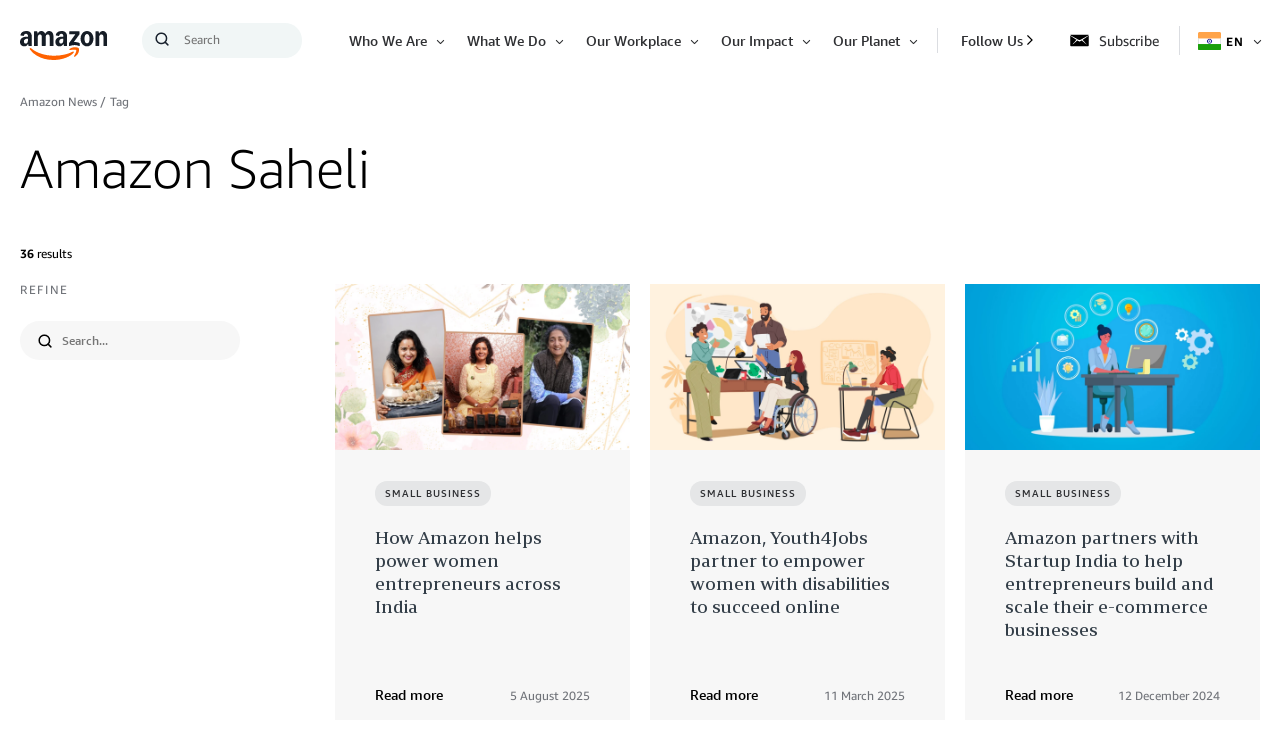

--- FILE ---
content_type: text/html;charset=UTF-8
request_url: https://www.aboutamazon.in/news/tag/amazon-saheli
body_size: 34946
content:
<!DOCTYPE html>
<html class="PageDefault" lang="en">
    <head>
    
    
    <meta charset="UTF-8">
    <link rel="stylesheet" href="https://assets.aboutamazon.com/resource/00000174-78b5-d0f5-a376-7ab552ae0000/styleguide/All.min.cbd589db669720a4e7bde87fa5dad4e3.gz.css"><style>@media only screen and (min-width: 768px) {
    .TourRegistrationForm[data-step="1"] .TourRegistrationFieldsetOne {
        min-height: 480px !important;  
    }
}</style>
<style>@media only screen and (max-width: 568px) {
    .TourRegistrationForm-promos-promo {
        margin-top: 10px;
    }
}
@media only screen and (min-width: 568px) {
    .TourRegistrationForm-promos-promo {
        margin-top: 30px;
    }
}</style>
<style>@media only screen and (min-width: 1051px) {
    .TourRegistrationFieldsetThree-items-item-row .CheckboxInput-label {
        width: calc(100% + 30px);
    }
}</style>
<style>@media only screen and (min-width: 768px) {
    .TourRegistrationFieldsetThree-items {
        width: 672px;
        max-width: 672px;
    }
}</style>
<style>@media only screen and (max-width: 568px) {
    .TourRegistrationCalendarComingSoon.left {
         left: 25%;
         width: 100%;
         margin-left: -25%;
    }
}

@media only screen and (min-width: 568px) {
    .TourRegistrationCalendarComingSoon.left {
         left: 0;
         width: auto;
         margin-left: 0;
    }
}</style>
<style>@media only screen and (min-width: 768px) {
  .WhatsAppShareButton {
    display: none;
  }
}</style>

    <meta name="viewport" content="width=device-width, initial-scale=1, maximum-scale=1"><title>Amazon Saheli - About Amazon India</title><link rel="canonical" href="https://www.aboutamazon.in/news/tag/amazon-saheli"><meta name="brightspot.contentId" content="00000162-bf35-dafa-ad63-ffb502ab0000"><meta property="fb:pages" content="100281786832302">
    <meta property="og:title" content="Amazon Saheli">

    <meta property="og:url" content="https://www.aboutamazon.in/news/tag/amazon-saheli">
<meta property="og:image" content="https://assets.aboutamazon.com/dims4/default/2e8dc2e/2147483647/strip/true/crop/2500x1250+0+625/resize/1200x600!/quality/90/?url=https%3A%2F%2Famazon-blogs-brightspot.s3.amazonaws.com%2Fd2%2Fea%2F04537e8e43f2a63f6f5c213ea1ba%2Famazon-org-smile-extruded-sq.jpg">


<meta property="og:image:url" content="https://assets.aboutamazon.com/dims4/default/2e8dc2e/2147483647/strip/true/crop/2500x1250+0+625/resize/1200x600!/quality/90/?url=https%3A%2F%2Famazon-blogs-brightspot.s3.amazonaws.com%2Fd2%2Fea%2F04537e8e43f2a63f6f5c213ea1ba%2Famazon-org-smile-extruded-sq.jpg">

    <meta property="og:image:secure_url" content="https://assets.aboutamazon.com/dims4/default/2e8dc2e/2147483647/strip/true/crop/2500x1250+0+625/resize/1200x600!/quality/90/?url=https%3A%2F%2Famazon-blogs-brightspot.s3.amazonaws.com%2Fd2%2Fea%2F04537e8e43f2a63f6f5c213ea1ba%2Famazon-org-smile-extruded-sq.jpg">

<meta property="og:image:width" content="1200">
<meta property="og:image:height" content="600">
    <meta property="og:image:type" content="image/jpeg">

    <meta property="og:image:alt" content="Amazon smile logo on a solid background">


    <meta property="og:site_name" content="IN About Amazon">


    <meta property="og:type" content="website">
<meta name="twitter:card" content="summary_large_image"/>











    <meta name="twitter:site" content="@AmazonNews_IN"/>





    <meta name="twitter:title" content="Amazon Saheli"/>



    <meta property="fb:app_id" content="2194788737494754">

<link rel="alternate" href="https://www.aboutamazon.in/news/tag/amazon-saheli" hreflang="en-IN" /><link rel="apple-touch-icon" sizes="180x180" href="/apple-touch-icon.png">
<link rel="icon" type="image/png" href="/favicon-32x32.png">
<link rel="icon" type="image/png" href="/favicon-16x16.png">

    <meta name="parsely-pub-date" content="2018-04-13T13:32:40Z" /><script type="application/ld+json">{"@context":"http://schema.org","@type":"WebPage","url":"https://www.aboutamazon.in/news/tag/amazon-saheli","dateModified":"2021-06-24T14:23:58.399Z","datePublished":"2018-04-13T13:32:40.637Z","image":[{"@context":"http://schema.org","@type":"ImageObject","url":"https://assets.aboutamazon.com/9b/fa/bfb699ff4a65bdaca0c8ad4f3edb/logo-1.svg"}],"publisher":{"@type":"Organization","name":"Amazon News India","logo":{"@type":"ImageObject","url":"https://assets.aboutamazon.com/9b/fa/bfb699ff4a65bdaca0c8ad4f3edb/logo-1.svg"},"parentOrganization":{"@type":"Organization","name":"Amazon","url":"https://www.amazon.com"}},"headline":"Amazon Saheli"}</script><script>const digitalDataBEComponents = {"pageDetails":{"urlSlug":"amazon-saheli","country":"IN","siteSection":"Amazon Saheli","bspContentUuid":"00000162-bf35-dafa-ad63-ffb502ab0000","fullUrl":"https://www.aboutamazon.in/news/tag/amazon-saheli","publishDate":"04-13-2018 07:02","siteSection2":"","siteSection3":"","language":"en","locale":"en_IN","pageName":"Amazon Saheli","sitePath":"/","site":"inaboutamazon","pageType":"tag","ownerSite":"inaboutamazon","pageUrl":"https://www.aboutamazon.in/news/tag/amazon-saheli","permalink":"https://www.aboutamazon.in/news/tag/amazon-saheli"}};</script>


        <!--This is needed for custom elements to function in browsers that
    support them natively but that are using es6 code transpiled to es5.
    This will cause a non-fatal error to show up in the IE11 console.
    It can be safely ignored. https://github.com/webcomponents/webcomponentsjs/issues/749 -->
    <script>
        (function () {
        'use strict';
        (()=>{'use strict';if(!window.customElements)return;const a=window.HTMLElement,b=window.customElements.define,c=window.customElements.get,d=new Map,e=new Map;let f=!1,g=!1;window.HTMLElement=function(){if(!f){const a=d.get(this.constructor),b=c.call(window.customElements,a);g=!0;const e=new b;return e}f=!1;},window.HTMLElement.prototype=a.prototype;Object.defineProperty(window,'customElements',{value:window.customElements,configurable:!0,writable:!0}),Object.defineProperty(window.customElements,'define',{value:(c,h)=>{const i=h.prototype,j=class extends a{constructor(){super(),Object.setPrototypeOf(this,i),g||(f=!0,h.call(this)),g=!1;}},k=j.prototype;j.observedAttributes=h.observedAttributes,k.connectedCallback=i.connectedCallback,k.disconnectedCallback=i.disconnectedCallback,k.attributeChangedCallback=i.attributeChangedCallback,k.adoptedCallback=i.adoptedCallback,d.set(h,c),e.set(c,h),b.call(window.customElements,c,j);},configurable:!0,writable:!0}),Object.defineProperty(window.customElements,'get',{value:(a)=>e.get(a),configurable:!0,writable:!0});})();
        /**
        @license
        Copyright (c) 2017 The Polymer Project Authors. All rights reserved.
        This code may only be used under the BSD style license found at http://polymer.github.io/LICENSE.txt
        The complete set of authors may be found at http://polymer.github.io/AUTHORS.txt
        The complete set of contributors may be found at http://polymer.github.io/CONTRIBUTORS.txt
        Code distributed by Google as part of the polymer project is also
        subject to an additional IP rights grant found at http://polymer.github.io/PATENTS.txt
        */
        }());
    </script>
    <script>
        /**
            For the fastest load times https://developers.google.com/speed/docs/insights/BlockingJS
            and to prevent any FOUC, as well as prevent any race conditions for browsers that also
            rely on the CSS variables polyfill, this is inlined.
        **/
        if (!window.customElements) {
            (function(){
                'use strict';var h=new function(){};var aa=new Set("annotation-xml color-profile font-face font-face-src font-face-uri font-face-format font-face-name missing-glyph".split(" "));function m(b){var a=aa.has(b);b=/^[a-z][.0-9_a-z]*-[\-.0-9_a-z]*$/.test(b);return!a&&b}function n(b){var a=b.isConnected;if(void 0!==a)return a;for(;b&&!(b.__CE_isImportDocument||b instanceof Document);)b=b.parentNode||(window.ShadowRoot&&b instanceof ShadowRoot?b.host:void 0);return!(!b||!(b.__CE_isImportDocument||b instanceof Document))}
                function p(b,a){for(;a&&a!==b&&!a.nextSibling;)a=a.parentNode;return a&&a!==b?a.nextSibling:null}
                function t(b,a,c){c=c?c:new Set;for(var d=b;d;){if(d.nodeType===Node.ELEMENT_NODE){var e=d;a(e);var f=e.localName;if("link"===f&&"import"===e.getAttribute("rel")){d=e.import;if(d instanceof Node&&!c.has(d))for(c.add(d),d=d.firstChild;d;d=d.nextSibling)t(d,a,c);d=p(b,e);continue}else if("template"===f){d=p(b,e);continue}if(e=e.__CE_shadowRoot)for(e=e.firstChild;e;e=e.nextSibling)t(e,a,c)}d=d.firstChild?d.firstChild:p(b,d)}}function u(b,a,c){b[a]=c};function v(){this.a=new Map;this.s=new Map;this.f=[];this.b=!1}function ba(b,a,c){b.a.set(a,c);b.s.set(c.constructor,c)}function w(b,a){b.b=!0;b.f.push(a)}function x(b,a){b.b&&t(a,function(a){return y(b,a)})}function y(b,a){if(b.b&&!a.__CE_patched){a.__CE_patched=!0;for(var c=0;c<b.f.length;c++)b.f[c](a)}}function z(b,a){var c=[];t(a,function(b){return c.push(b)});for(a=0;a<c.length;a++){var d=c[a];1===d.__CE_state?b.connectedCallback(d):A(b,d)}}
                function B(b,a){var c=[];t(a,function(b){return c.push(b)});for(a=0;a<c.length;a++){var d=c[a];1===d.__CE_state&&b.disconnectedCallback(d)}}
                function C(b,a,c){c=c?c:{};var d=c.w||new Set,e=c.i||function(a){return A(b,a)},f=[];t(a,function(a){if("link"===a.localName&&"import"===a.getAttribute("rel")){var c=a.import;c instanceof Node&&(c.__CE_isImportDocument=!0,c.__CE_hasRegistry=!0);c&&"complete"===c.readyState?c.__CE_documentLoadHandled=!0:a.addEventListener("load",function(){var c=a.import;if(!c.__CE_documentLoadHandled){c.__CE_documentLoadHandled=!0;var f=new Set(d);f.delete(c);C(b,c,{w:f,i:e})}})}else f.push(a)},d);if(b.b)for(a=0;a<
                f.length;a++)y(b,f[a]);for(a=0;a<f.length;a++)e(f[a])}
                function A(b,a){if(void 0===a.__CE_state){var c=a.ownerDocument;if(c.defaultView||c.__CE_isImportDocument&&c.__CE_hasRegistry)if(c=b.a.get(a.localName)){c.constructionStack.push(a);var d=c.constructor;try{try{if(new d!==a)throw Error("The custom element constructor did not produce the element being upgraded.");}finally{c.constructionStack.pop()}}catch(r){throw a.__CE_state=2,r;}a.__CE_state=1;a.__CE_definition=c;if(c.attributeChangedCallback)for(c=c.observedAttributes,d=0;d<c.length;d++){var e=c[d],
                        f=a.getAttribute(e);null!==f&&b.attributeChangedCallback(a,e,null,f,null)}n(a)&&b.connectedCallback(a)}}}v.prototype.connectedCallback=function(b){var a=b.__CE_definition;a.connectedCallback&&a.connectedCallback.call(b)};v.prototype.disconnectedCallback=function(b){var a=b.__CE_definition;a.disconnectedCallback&&a.disconnectedCallback.call(b)};
                v.prototype.attributeChangedCallback=function(b,a,c,d,e){var f=b.__CE_definition;f.attributeChangedCallback&&-1<f.observedAttributes.indexOf(a)&&f.attributeChangedCallback.call(b,a,c,d,e)};function D(b,a){this.c=b;this.a=a;this.b=void 0;C(this.c,this.a);"loading"===this.a.readyState&&(this.b=new MutationObserver(this.f.bind(this)),this.b.observe(this.a,{childList:!0,subtree:!0}))}function E(b){b.b&&b.b.disconnect()}D.prototype.f=function(b){var a=this.a.readyState;"interactive"!==a&&"complete"!==a||E(this);for(a=0;a<b.length;a++)for(var c=b[a].addedNodes,d=0;d<c.length;d++)C(this.c,c[d])};function ca(){var b=this;this.b=this.a=void 0;this.f=new Promise(function(a){b.b=a;b.a&&a(b.a)})}function F(b){if(b.a)throw Error("Already resolved.");b.a=void 0;b.b&&b.b(void 0)};function G(b){this.j=!1;this.c=b;this.o=new Map;this.l=function(b){return b()};this.g=!1;this.m=[];this.u=new D(b,document)}
                G.prototype.define=function(b,a){var c=this;if(!(a instanceof Function))throw new TypeError("Custom element constructors must be functions.");if(!m(b))throw new SyntaxError("The element name '"+b+"' is not valid.");if(this.c.a.get(b))throw Error("A custom element with name '"+b+"' has already been defined.");if(this.j)throw Error("A custom element is already being defined.");this.j=!0;var d,e,f,r,k;try{var g=function(b){var a=l[b];if(void 0!==a&&!(a instanceof Function))throw Error("The '"+b+"' callback must be a function.");
                    return a},l=a.prototype;if(!(l instanceof Object))throw new TypeError("The custom element constructor's prototype is not an object.");d=g("connectedCallback");e=g("disconnectedCallback");f=g("adoptedCallback");r=g("attributeChangedCallback");k=a.observedAttributes||[]}catch(q){return}finally{this.j=!1}a={localName:b,constructor:a,connectedCallback:d,disconnectedCallback:e,adoptedCallback:f,attributeChangedCallback:r,observedAttributes:k,constructionStack:[]};ba(this.c,b,a);this.m.push(a);this.g||
                (this.g=!0,this.l(function(){return da(c)}))};G.prototype.i=function(b){C(this.c,b)};function da(b){if(!1!==b.g){b.g=!1;for(var a=b.m,c=[],d=new Map,e=0;e<a.length;e++)d.set(a[e].localName,[]);C(b.c,document,{i:function(a){if(void 0===a.__CE_state){var e=a.localName,f=d.get(e);f?f.push(a):b.c.a.get(e)&&c.push(a)}}});for(e=0;e<c.length;e++)A(b.c,c[e]);for(;0<a.length;){for(var f=a.shift(),e=f.localName,f=d.get(f.localName),r=0;r<f.length;r++)A(b.c,f[r]);(e=b.o.get(e))&&F(e)}}}
                G.prototype.get=function(b){if(b=this.c.a.get(b))return b.constructor};G.prototype.whenDefined=function(b){if(!m(b))return Promise.reject(new SyntaxError("'"+b+"' is not a valid custom element name."));var a=this.o.get(b);if(a)return a.f;a=new ca;this.o.set(b,a);this.c.a.get(b)&&!this.m.some(function(a){return a.localName===b})&&F(a);return a.f};G.prototype.v=function(b){E(this.u);var a=this.l;this.l=function(c){return b(function(){return a(c)})}};window.CustomElementRegistry=G;
                G.prototype.define=G.prototype.define;G.prototype.upgrade=G.prototype.i;G.prototype.get=G.prototype.get;G.prototype.whenDefined=G.prototype.whenDefined;G.prototype.polyfillWrapFlushCallback=G.prototype.v;var H=window.Document.prototype.createElement,ea=window.Document.prototype.createElementNS,fa=window.Document.prototype.importNode,ga=window.Document.prototype.prepend,ha=window.Document.prototype.append,ia=window.DocumentFragment.prototype.prepend,ja=window.DocumentFragment.prototype.append,I=window.Node.prototype.cloneNode,J=window.Node.prototype.appendChild,K=window.Node.prototype.insertBefore,L=window.Node.prototype.removeChild,M=window.Node.prototype.replaceChild,N=Object.getOwnPropertyDescriptor(window.Node.prototype,
                        "textContent"),O=window.Element.prototype.attachShadow,P=Object.getOwnPropertyDescriptor(window.Element.prototype,"innerHTML"),Q=window.Element.prototype.getAttribute,R=window.Element.prototype.setAttribute,S=window.Element.prototype.removeAttribute,T=window.Element.prototype.getAttributeNS,U=window.Element.prototype.setAttributeNS,ka=window.Element.prototype.removeAttributeNS,la=window.Element.prototype.insertAdjacentElement,ma=window.Element.prototype.insertAdjacentHTML,na=window.Element.prototype.prepend,
                        oa=window.Element.prototype.append,V=window.Element.prototype.before,pa=window.Element.prototype.after,qa=window.Element.prototype.replaceWith,ra=window.Element.prototype.remove,sa=window.HTMLElement,W=Object.getOwnPropertyDescriptor(window.HTMLElement.prototype,"innerHTML"),ta=window.HTMLElement.prototype.insertAdjacentElement,ua=window.HTMLElement.prototype.insertAdjacentHTML;function va(){var b=X;window.HTMLElement=function(){function a(){var a=this.constructor,d=b.s.get(a);if(!d)throw Error("The custom element being constructed was not registered with `customElements`.");var e=d.constructionStack;if(!e.length)return e=H.call(document,d.localName),Object.setPrototypeOf(e,a.prototype),e.__CE_state=1,e.__CE_definition=d,y(b,e),e;var d=e.length-1,f=e[d];if(f===h)throw Error("The HTMLElement constructor was either called reentrantly for this constructor or called multiple times.");
                    e[d]=h;Object.setPrototypeOf(f,a.prototype);y(b,f);return f}a.prototype=sa.prototype;return a}()};function Y(b,a,c){function d(a){return function(c){for(var e=[],d=0;d<arguments.length;++d)e[d-0]=arguments[d];for(var d=[],f=[],l=0;l<e.length;l++){var q=e[l];q instanceof Element&&n(q)&&f.push(q);if(q instanceof DocumentFragment)for(q=q.firstChild;q;q=q.nextSibling)d.push(q);else d.push(q)}a.apply(this,e);for(e=0;e<f.length;e++)B(b,f[e]);if(n(this))for(e=0;e<d.length;e++)f=d[e],f instanceof Element&&z(b,f)}}c.h&&(a.prepend=d(c.h));c.append&&(a.append=d(c.append))};function wa(){var b=X;u(Document.prototype,"createElement",function(a){if(this.__CE_hasRegistry){var c=b.a.get(a);if(c)return new c.constructor}a=H.call(this,a);y(b,a);return a});u(Document.prototype,"importNode",function(a,c){a=fa.call(this,a,c);this.__CE_hasRegistry?C(b,a):x(b,a);return a});u(Document.prototype,"createElementNS",function(a,c){if(this.__CE_hasRegistry&&(null===a||"http://www.w3.org/1999/xhtml"===a)){var d=b.a.get(c);if(d)return new d.constructor}a=ea.call(this,a,c);y(b,a);return a});
                    Y(b,Document.prototype,{h:ga,append:ha})};function xa(){var b=X;function a(a,d){Object.defineProperty(a,"textContent",{enumerable:d.enumerable,configurable:!0,get:d.get,set:function(a){if(this.nodeType===Node.TEXT_NODE)d.set.call(this,a);else{var e=void 0;if(this.firstChild){var c=this.childNodes,k=c.length;if(0<k&&n(this))for(var e=Array(k),g=0;g<k;g++)e[g]=c[g]}d.set.call(this,a);if(e)for(a=0;a<e.length;a++)B(b,e[a])}}})}u(Node.prototype,"insertBefore",function(a,d){if(a instanceof DocumentFragment){var e=Array.prototype.slice.apply(a.childNodes);
                    a=K.call(this,a,d);if(n(this))for(d=0;d<e.length;d++)z(b,e[d]);return a}e=n(a);d=K.call(this,a,d);e&&B(b,a);n(this)&&z(b,a);return d});u(Node.prototype,"appendChild",function(a){if(a instanceof DocumentFragment){var c=Array.prototype.slice.apply(a.childNodes);a=J.call(this,a);if(n(this))for(var e=0;e<c.length;e++)z(b,c[e]);return a}c=n(a);e=J.call(this,a);c&&B(b,a);n(this)&&z(b,a);return e});u(Node.prototype,"cloneNode",function(a){a=I.call(this,a);this.ownerDocument.__CE_hasRegistry?C(b,a):x(b,a);
                    return a});u(Node.prototype,"removeChild",function(a){var c=n(a),e=L.call(this,a);c&&B(b,a);return e});u(Node.prototype,"replaceChild",function(a,d){if(a instanceof DocumentFragment){var e=Array.prototype.slice.apply(a.childNodes);a=M.call(this,a,d);if(n(this))for(B(b,d),d=0;d<e.length;d++)z(b,e[d]);return a}var e=n(a),f=M.call(this,a,d),c=n(this);c&&B(b,d);e&&B(b,a);c&&z(b,a);return f});N&&N.get?a(Node.prototype,N):w(b,function(b){a(b,{enumerable:!0,configurable:!0,get:function(){for(var a=[],b=
                            0;b<this.childNodes.length;b++)a.push(this.childNodes[b].textContent);return a.join("")},set:function(a){for(;this.firstChild;)L.call(this,this.firstChild);J.call(this,document.createTextNode(a))}})})};function ya(b){var a=Element.prototype;function c(a){return function(e){for(var c=[],d=0;d<arguments.length;++d)c[d-0]=arguments[d];for(var d=[],k=[],g=0;g<c.length;g++){var l=c[g];l instanceof Element&&n(l)&&k.push(l);if(l instanceof DocumentFragment)for(l=l.firstChild;l;l=l.nextSibling)d.push(l);else d.push(l)}a.apply(this,c);for(c=0;c<k.length;c++)B(b,k[c]);if(n(this))for(c=0;c<d.length;c++)k=d[c],k instanceof Element&&z(b,k)}}V&&(a.before=c(V));V&&(a.after=c(pa));qa&&u(a,"replaceWith",function(a){for(var e=
                        [],c=0;c<arguments.length;++c)e[c-0]=arguments[c];for(var c=[],d=[],k=0;k<e.length;k++){var g=e[k];g instanceof Element&&n(g)&&d.push(g);if(g instanceof DocumentFragment)for(g=g.firstChild;g;g=g.nextSibling)c.push(g);else c.push(g)}k=n(this);qa.apply(this,e);for(e=0;e<d.length;e++)B(b,d[e]);if(k)for(B(b,this),e=0;e<c.length;e++)d=c[e],d instanceof Element&&z(b,d)});ra&&u(a,"remove",function(){var a=n(this);ra.call(this);a&&B(b,this)})};function za(){var b=X;function a(a,c){Object.defineProperty(a,"innerHTML",{enumerable:c.enumerable,configurable:!0,get:c.get,set:function(a){var e=this,d=void 0;n(this)&&(d=[],t(this,function(a){a!==e&&d.push(a)}));c.set.call(this,a);if(d)for(var f=0;f<d.length;f++){var r=d[f];1===r.__CE_state&&b.disconnectedCallback(r)}this.ownerDocument.__CE_hasRegistry?C(b,this):x(b,this);return a}})}function c(a,c){u(a,"insertAdjacentElement",function(a,e){var d=n(e);a=c.call(this,a,e);d&&B(b,e);n(a)&&z(b,e);
                    return a})}function d(a,c){function e(a,e){for(var c=[];a!==e;a=a.nextSibling)c.push(a);for(e=0;e<c.length;e++)C(b,c[e])}u(a,"insertAdjacentHTML",function(a,b){a=a.toLowerCase();if("beforebegin"===a){var d=this.previousSibling;c.call(this,a,b);e(d||this.parentNode.firstChild,this)}else if("afterbegin"===a)d=this.firstChild,c.call(this,a,b),e(this.firstChild,d);else if("beforeend"===a)d=this.lastChild,c.call(this,a,b),e(d||this.firstChild,null);else if("afterend"===a)d=this.nextSibling,c.call(this,
                        a,b),e(this.nextSibling,d);else throw new SyntaxError("The value provided ("+String(a)+") is not one of 'beforebegin', 'afterbegin', 'beforeend', or 'afterend'.");})}O&&u(Element.prototype,"attachShadow",function(a){return this.__CE_shadowRoot=a=O.call(this,a)});P&&P.get?a(Element.prototype,P):W&&W.get?a(HTMLElement.prototype,W):w(b,function(b){a(b,{enumerable:!0,configurable:!0,get:function(){return I.call(this,!0).innerHTML},set:function(a){var b="template"===this.localName,e=b?this.content:this,
                            c=H.call(document,this.localName);for(c.innerHTML=a;0<e.childNodes.length;)L.call(e,e.childNodes[0]);for(a=b?c.content:c;0<a.childNodes.length;)J.call(e,a.childNodes[0])}})});u(Element.prototype,"setAttribute",function(a,c){if(1!==this.__CE_state)return R.call(this,a,c);var e=Q.call(this,a);R.call(this,a,c);c=Q.call(this,a);b.attributeChangedCallback(this,a,e,c,null)});u(Element.prototype,"setAttributeNS",function(a,c,d){if(1!==this.__CE_state)return U.call(this,a,c,d);var e=T.call(this,a,c);U.call(this,
                        a,c,d);d=T.call(this,a,c);b.attributeChangedCallback(this,c,e,d,a)});u(Element.prototype,"removeAttribute",function(a){if(1!==this.__CE_state)return S.call(this,a);var c=Q.call(this,a);S.call(this,a);null!==c&&b.attributeChangedCallback(this,a,c,null,null)});u(Element.prototype,"removeAttributeNS",function(a,c){if(1!==this.__CE_state)return ka.call(this,a,c);var d=T.call(this,a,c);ka.call(this,a,c);var e=T.call(this,a,c);d!==e&&b.attributeChangedCallback(this,c,d,e,a)});ta?c(HTMLElement.prototype,
                        ta):la?c(Element.prototype,la):console.warn("Custom Elements: `Element#insertAdjacentElement` was not patched.");ua?d(HTMLElement.prototype,ua):ma?d(Element.prototype,ma):console.warn("Custom Elements: `Element#insertAdjacentHTML` was not patched.");Y(b,Element.prototype,{h:na,append:oa});ya(b)};/*
                Copyright (c) 2016 The Polymer Project Authors. All rights reserved.
                This code may only be used under the BSD style license found at http://polymer.github.io/LICENSE.txt
                The complete set of authors may be found at http://polymer.github.io/AUTHORS.txt
                The complete set of contributors may be found at http://polymer.github.io/CONTRIBUTORS.txt
                Code distributed by Google as part of the polymer project is also
                subject to an additional IP rights grant found at http://polymer.github.io/PATENTS.txt
                */
                var Z=window.customElements;if(!Z||Z.forcePolyfill||"function"!=typeof Z.define||"function"!=typeof Z.get){var X=new v;va();wa();Y(X,DocumentFragment.prototype,{h:ia,append:ja});xa();za();document.__CE_hasRegistry=!0;var customElements=new G(X);Object.defineProperty(window,"customElements",{configurable:!0,enumerable:!0,value:customElements})};
            }).call(self);
        }
    </script>

    <script src="https://assets.aboutamazon.com/resource/00000174-78b5-d0f5-a376-7ab552ae0000/styleguide/All.min.03afe2e6dcacd31fd96de46c5252ec5b.gz.js"></script><script>
    window.fbAsyncInit = function() {
    FB.init({
    
        appId : '2194788737494754',
    
    xfbml : true,
    version : 'v2.9'
    });
    };
    (function(d, s, id){
    var js, fjs = d.getElementsByTagName(s)[0];
    if (d.getElementById(id)) {return;}
    js = d.createElement(s); js.id = id;
    js.src = "//connect.facebook.net/en_US/sdk.js";
    fjs.parentNode.insertBefore(js, fjs);
    }(document, 'script', 'facebook-jssdk'));
</script>
<script src="https://www.youtube.com/iframe_api"></script>
<script>    (function() {
        /** CONFIGURATION START **/
        var _sf_async_config = window._sf_async_config = (window._sf_async_config || {});
        _sf_async_config.uid = 48641;  // UID IS SAME FOR ALL SITES ON YOUR ACCOUNT
        _sf_async_config.domain = 'aboutamazon.in'; // DON'T INCLUDE HTTP(S) OR WWW
        _sf_async_config.useCanonical = true; 
        _sf_async_config.useCanonicalDomain = true;
        _sf_async_config.flickerControl = false;
        /** CONFIGURATION END **/
        function loadChartbeat() {
            var e = document.createElement('script');
            var n = document.getElementsByTagName('script')[0];
            e.type = 'text/javascript';
            e.async = true;
            e.src = '//static.chartbeat.com/js/chartbeat.js';
            n.parentNode.insertBefore(e, n);
        }
        loadChartbeat();
     })();</script>
<script src="//static.chartbeat.com/js/chartbeat_mab.js" async></script>
<script src="https://assets.adobedtm.com/057ba335cefc/edb903aead4f/launch-44ec4d431192.min.js" async></script>
</head>

    <body class="PageDefault-body"data-with-toggle-menu data-with-breadcrumbs >
        <!-- Putting icons here, so we don't have to include in a bunch of -body hbs's -->
<svg xmlns="http://www.w3.org/2000/svg" style="display:none" id="iconsMap">
    <symbol id="play-icon" viewBox="0 0 8 14">
        <g>
            <path d="M17.338 13.591L25.071 20 17.338 26.409z" transform="translate(-1104 -152) translate(0 30) translate(1060 80) translate(27 29)"/>
        </g>
    </symbol>
    <symbol id="icon-anchorlink" viewBox="0 0 100 100">
        <path d="M86.5,71.6c0-1.6-0.5-2.9-1.6-4L72.7,55.5c-1-1.1-2.5-1.7-4-1.6c-1.6,0-3,0.6-4.2,1.9l1.1,1.1
            c0.6,0.6,1,1,1.3,1.3c0.2,0.2,0.5,0.6,0.9,1.1c0.4,0.5,0.6,1,0.8,1.5c0.1,0.5,0.2,1,0.2,1.6c0,1.6-0.5,2.9-1.6,4
            c-1,1.1-2.5,1.7-4,1.6c-0.6,0-1.1-0.1-1.6-0.2c-0.5-0.2-1-0.4-1.5-0.8c-0.4-0.3-0.8-0.6-1.1-0.9c-0.4-0.4-0.8-0.8-1.3-1.3
            c-0.4-0.4-0.7-0.7-1.1-1.1c-1.3,1.2-1.9,2.6-1.9,4.3c0,1.6,0.5,2.9,1.6,4l12,12.1c1,1,2.4,1.6,4,1.6c1.6,0,2.9-0.5,4-1.5l8.6-8.5
            C85.9,74.4,86.5,73.1,86.5,71.6z M45.5,30.5c0-1.6-0.5-2.9-1.6-4l-12-12.1c-1-1.1-2.5-1.7-4-1.6c-1.5,0-2.8,0.5-4,1.6l-8.6,8.5
            c-1.1,1.1-1.6,2.4-1.6,3.9c0,1.6,0.5,2.9,1.6,4l12.1,12.1c1,1,2.4,1.6,4,1.6c1.6,0,3-0.6,4.2-1.8l-1.1-1.1c-0.4-0.4-0.8-0.8-1.3-1.3
            c-0.3-0.4-0.6-0.7-0.9-1.1c-0.3-0.4-0.6-0.9-0.8-1.5c-0.1-0.5-0.2-1.1-0.2-1.6c0-1.6,0.5-2.9,1.6-4c1.1-1.1,2.4-1.6,4-1.6
            c0.6,0,1.1,0.1,1.6,0.2c0.5,0.1,1,0.4,1.5,0.8c0.5,0.4,0.9,0.7,1.1,0.9c0.2,0.2,0.7,0.6,1.3,1.3l1.1,1.1
            C44.9,33.5,45.5,32.1,45.5,30.5z M92.8,59.7c3.3,3.3,4.9,7.2,4.9,11.9c0,4.7-1.7,8.6-5,11.8l-8.6,8.5c-3.2,3.2-7.2,4.8-11.8,4.8
            c-4.7,0-8.7-1.7-11.9-4.9l-12-12.1c-3.2-3.2-4.8-7.2-4.8-11.8c0-4.8,1.7-8.8,5.1-12.2l-5.1-5.1c-3.3,3.4-7.4,5.1-12.1,5.1
            c-4.7,0-8.6-1.6-11.9-4.9L7.5,38.7c-3.3-3.3-4.9-7.2-4.9-11.9c0-4.7,1.7-8.6,5-11.8l8.6-8.5c3.2-3.2,7.2-4.8,11.8-4.8
            c4.7,0,8.7,1.7,11.9,4.9l12,12.1c3.2,3.2,4.8,7.2,4.8,11.8c0,4.8-1.7,8.8-5.1,12.2l5.1,5.1c3.3-3.4,7.4-5.1,12.1-5.1
            c4.7,0,8.6,1.6,11.9,4.9C80.7,47.6,92.8,59.7,92.8,59.7z"/>
        </symbol>
        <symbol id="close-x" viewBox="0 0 14 14">
        <g>
            <path fill-rule="nonzero" d="M6.336 7L0 .664.664 0 7 6.336 13.336 0 14 .664 7.664 7 14 13.336l-.664.664L7 7.664.664 14 0 13.336 6.336 7z"></path>
        </g>
    </symbol>
    <symbol id="icon-copy-link" viewBox="0 0 20 12.783" xmlns="http://www.w3.org/2000/svg">
        <g stroke-linecap="round" stroke-miterlimit="10">
            <path transform="translate(-285.64 -1601.3)" d="m290.23 1604.9c-2.5258 0-4.5944 2.0699-4.5938 4.5957 0 2.5254 2.0684 4.5938 4.5938 4.5938h5.7383c1.1666 0 2.2898-0.4421 3.1406-1.2403a1 1 0 0 0 0.0449-1.414 1 1 0 0 0-1.4141-0.045c-0.47986 0.4502-1.1115 0.7-1.7695 0.6992h-5.7403c-1.4445 0-2.5938-1.1493-2.5938-2.5938-4e-4 -1.4448 1.149-2.5938 2.5938-2.5938h5.7403c0.6545-9e-4 1.2829 0.2472 1.7617 0.6934a1 1 0 0 0 1.4141-0.051 1 1 0 0 0-0.0488-1.4141c-0.84882-0.7908-1.9688-1.2296-3.1289-1.2285z"/>
            <path transform="translate(-285.64 -1601.3)" d="m295.3 1601.3c-1.2224-1e-3 -2.3965 0.4859-3.2578 1.3535a1 1 0 0 0 6e-3 1.414 1 1 0 0 0 1.4141-0c0.48619-0.4897 1.1478-0.7645 1.8379-0.7636h5.7403c1.4462-0 2.5977 1.1475 2.5977 2.5937-3e-3 1.4454-1.1539 2.5957-2.5996 2.5957h-5.7441c-0.65101 1e-3 -1.278-0.2453-1.7559-0.6875a1 1 0 0 0-1.4121 0.055 1 1 0 0 0 0.0547 1.4141c0.84779 0.7844 1.9602 1.2204 3.1152 1.2187h5.7422c2.5262 0 4.5961-2.0675 4.5996-4.5937 0-2.5276-2.0722-4.5969-4.5996-4.5937h-5.7363z"/>
        </g>
    </symbol>
    <symbol id="mono-icon-copylink" viewBox="0 0 12 12">
        <g fill-rule="evenodd">
            <path d="M10.199 2.378c.222.205.4.548.465.897.062.332.016.614-.132.774L8.627 6.106c-.187.203-.512.232-.75-.014a.498.498 0 0 0-.706.028.499.499 0 0 0 .026.706 1.509 1.509 0 0 0 2.165-.04l1.903-2.06c.37-.398.506-.98.382-1.636-.105-.557-.392-1.097-.77-1.445L9.968.8C9.591.452 9.03.208 8.467.145 7.803.072 7.233.252 6.864.653L4.958 2.709a1.509 1.509 0 0 0 .126 2.161.5.5 0 1 0 .68-.734c-.264-.218-.26-.545-.071-.747L7.597 1.33c.147-.16.425-.228.76-.19.353.038.71.188.931.394l.91.843.001.001zM1.8 9.623c-.222-.205-.4-.549-.465-.897-.062-.332-.016-.614.132-.774l1.905-2.057c.187-.203.512-.232.75.014a.498.498 0 0 0 .706-.028.499.499 0 0 0-.026-.706 1.508 1.508 0 0 0-2.165.04L.734 7.275c-.37.399-.506.98-.382 1.637.105.557.392 1.097.77 1.445l.91.843c.376.35.937.594 1.5.656.664.073 1.234-.106 1.603-.507L7.04 9.291a1.508 1.508 0 0 0-.126-2.16.5.5 0 0 0-.68.734c.264.218.26.545.071.747l-1.904 2.057c-.147.16-.425.228-.76.191-.353-.038-.71-.188-.931-.394l-.91-.843z"></path>
            <path d="M8.208 3.614a.5.5 0 0 0-.707.028L3.764 7.677a.5.5 0 0 0 .734.68L8.235 4.32a.5.5 0 0 0-.027-.707"></path>
        </g>
    </symbol>
    <symbol id="globe" width="16px" height="16px" viewBox="0 0 16 16" version="1.1" xmlns="http://www.w3.org/2000/svg" xmlns:xlink="http://www.w3.org/1999/xlink">
        <g id="Press-Center---Final" stroke="none" stroke-width="1" fill="none" fill-rule="evenodd">
            <g id="Press-Center-—-Header-Modified-Translation" transform="translate(-1909.000000, -2933.000000)" fill="#13181E" fill-rule="nonzero">
                <g id="Group-25" transform="translate(1840.000000, 2392.000000)">
                    <g id="Group-23" transform="translate(0.000000, 48.000000)">
                        <g id="Group-15" transform="translate(20.000000, 330.000000)">
                            <g id="Group-52" transform="translate(49.000000, 159.000000)">
                                <g id="icon/international-" transform="translate(0.000000, 4.000000)">
                                    <path d="M7.5,16 L7.50052313,15.9846613 C3.31491134,15.7268205 0,12.2505297 0,8 C0,3.74947025 3.31491134,0.273179536 7.50052313,0.0153387493 L7.5,0 L8.5,0 L8.50048204,0.0154007326 C12.6856194,0.273736104 16,3.74981051 16,8 C16,12.2501895 12.6856194,15.7262639 8.50048204,15.9845993 L8.5,16 L7.5,16 Z M7.5,8.5 L4.01039131,8.50049638 C4.15133035,11.8820946 5.70674993,14.5215325 7.50069716,14.9415736 L7.5,8.5 Z M11.9896087,8.50049638 L8.5,8.5 L8.50030116,14.9413397 C10.2938271,14.5205532 11.8486958,11.8814673 11.9896087,8.50049638 Z M3.00963047,8.50061182 L1.01760973,8.50039243 C1.19697839,11.0399107 2.73097773,13.2053765 4.90138673,14.2785689 C3.81934964,12.9095986 3.09995605,10.8412966 3.00963047,8.50061182 Z M14.9823903,8.50039243 L12.9903695,8.50061182 C12.9000439,10.8412966 12.1806504,12.9095986 11.0993784,14.2780145 C13.2690223,13.2053765 14.8030216,11.0399107 14.9823903,8.50039243 Z M8.50030116,1.05866034 L8.5,7.5 L11.9896502,7.50050034 C11.8490014,4.11905137 10.2940033,1.47948814 8.50030116,1.05866034 Z M4.90062158,1.72198554 L4.8636637,1.7402259 C2.71293288,2.81991368 1.19553451,4.97539956 1.01753877,7.50061334 L3.00959209,7.50038354 C3.09975212,5.15928977 3.81919638,3.09059534 4.90062158,1.72198554 Z M4.01034981,7.50050034 L7.5,7.5 L7.50069716,1.05842636 C5.70657368,1.47850879 4.15102472,4.11842405 4.01034981,7.50050034 Z M11.0986133,1.72143108 L11.1089901,1.73418022 C12.1850652,3.10286755 12.9005153,5.1662325 12.9904079,7.50038354 L14.9824612,7.50061334 C14.8034266,4.96066106 13.2693088,2.79476514 11.0986133,1.72143108 Z" id="Combined-Shape"></path>
                                </g>
                            </g>
                        </g>
                    </g>
                </g>
            </g>
        </g>
    </symbol>
    <symbol id="icon-plus" viewBox="0 0 448 512">
        <path d="M432 256c0 17.69-14.33 32.01-32 32.01H256v144c0 17.69-14.33 31.99-32 31.99s-32-14.3-32-31.99v-144H48c-17.67 0-32-14.32-32-32.01s14.33-31.99 32-31.99H192v-144c0-17.69 14.33-32.01 32-32.01s32 14.32 32 32.01v144h144C417.7 224 432 238.3 432 256z"/>
    </symbol>
    <symbol id="icon-minus" viewBox="0 0 448 512">
        <path d="M400 288h-352c-17.69 0-32-14.32-32-32.01s14.31-31.99 32-31.99h352c17.69 0 32 14.3 32 31.99S417.7 288 400 288z"/>
    </symbol>
    <symbol id="icon-download-large" width="18" height="18" viewBox="0 0 18 18" xmlns="http://www.w3.org/2000/svg" xmlns:xlink="http://www.w3.org/1999/xlink">
        <defs>
            <path d="M11.714 12.75c.159 0 .286-.083.286-.188v-1.125c0-.104-.127-.187-.286-.187H.286c-.159 0-.286.083-.286.187v1.125c0 .105.127.188.286.188h11.428zm.207-8.82c.08-.069.095-.18.064-.277-.048-.097-.16-.153-.27-.153H8.572V.25c0-.139-.127-.25-.286-.25H3.714c-.159 0-.286.111-.286.25V3.5H.285c-.11 0-.222.056-.27.153-.031.097-.016.208.064.278l5.715 5C5.857 8.972 5.92 9 6 9c.08 0 .143-.028.206-.07l5.715-5z" id="3b85j33nxa"/>
        </defs>
        <g transform="translate(3 2.25)">
            <mask id="pzi5xp81ab">
                <use xlink:href="#3b85j33nxa"/>
            </mask>
            <use xlink:href="#3b85j33nxa"/>
        </g>
    </symbol>
    <symbol id="burger-menu" viewBox="0 0 14 10">
        <g>
            <path fill-rule="evenodd" d="M0 5.5v-1h14v1H0zM0 1V0h14v1H0zm0 9V9h14v1H0z"></path>
        </g>
    </symbol>
        <symbol id="icon-facebook" viewBox="0 0 512 512">
            <title>Facebook</title>
            <path d="M288,192v-38.1c0-17.2,3.8-25.9,30.5-25.9H352V64h-55.9c-68.5,0-91.1,31.4-91.1,85.3V192h-45v64h45v192h83V256h56.4l7.6-64
                H288z"/>
            </symbol>
            <symbol id="icon-googleplus" viewBox="0 0 512 512">
                <title>Google Plus</title>
                <g>
                    <path d="M242.1,275.6l-18.2-13.7l-0.1-0.1c-5.8-4.6-10-8.3-10-14.7c0-7,5-11.8,10.9-17.4l0.5-0.4c20-15.2,44.7-34.3,44.7-74.6
                        c0-26.9-11.9-44.7-23.3-57.7h13L320,64H186.5c-25.3,0-62.7,3.2-94.6,28.6l-0.1,0.3C70,110.9,57,137.4,57,163.5
                        c0,21.2,8.7,42.2,23.9,57.4c21.4,21.6,48.3,26.1,67.1,26.1c1.5,0,3,0,4.5-0.1c-0.8,3-1.2,6.3-1.2,10.3c0,10.9,3.6,19.3,8.1,26.2
                        c-24,1.9-58.1,6.5-84.9,22.3C35.1,328.4,32,361.7,32,371.3c0,38.2,35.7,76.8,115.5,76.8c91.6,0,139.5-49.8,139.5-99
                        C287,312,264.2,293.5,242.1,275.6z M116.7,139.9c0-13.4,3-23.5,9.3-30.9c6.5-7.9,18.2-13.1,29-13.1c19.9,0,32.9,15,40.4,27.6
                        c9.2,15.5,14.9,36.1,14.9,53.6c0,4.9,0,20-10.2,29.8c-7,6.7-18.7,11.4-28.6,11.4c-20.5,0-33.5-14.7-40.7-27
                        C120.4,173.5,116.7,153.1,116.7,139.9z M237.8,368c0,27.4-25.2,44.5-65.8,44.5c-48.1,0-80.3-20.6-80.3-51.3
                        c0-26.1,21.5-36.8,37.8-42.5c18.9-6.1,44.3-7.3,50.1-7.3c3.9,0,6.1,0,8.7,0.2C224.9,336.8,237.8,347.7,237.8,368z"/>
                        <polygon points="402,142 402,64 368,64 368,142 288,142 288,176 368,176 368,257 402,257 402,176 480,176 480,142 	"/>
                    </g>
                </symbol>
                <symbol id="icon-instagram" viewBox="0 0 29 28">
                    <title>Instagram</title>
                    <g>
                        <path d="M14.192.061c-3.796 0-4.272.016-5.763.084C6.941.213 5.925.45 5.036.793a6.852 6.852 0 0 0-2.475 1.61 6.834 6.834 0 0 0-1.613 2.47c-.345.887-.582 1.9-.65 3.385-.068 1.488-.084 1.963-.084 5.75 0 3.788.016 4.263.085 5.751.067 1.485.304 2.498.65 3.386a6.835 6.835 0 0 0 1.612 2.47 6.852 6.852 0 0 0 2.475 1.609c.89.344 1.905.58 3.393.648 1.491.068 1.967.084 5.763.084 3.797 0 4.273-.016 5.763-.084 1.488-.068 2.504-.304 3.393-.648a6.852 6.852 0 0 0 2.476-1.609 6.836 6.836 0 0 0 1.612-2.47c.346-.888.582-1.901.65-3.386.068-1.488.084-1.963.084-5.75 0-3.788-.016-4.263-.084-5.75-.068-1.485-.304-2.5-.65-3.387a6.835 6.835 0 0 0-1.612-2.47A6.852 6.852 0 0 0 23.348.793C22.46.45 21.443.213 19.955.145 18.465.077 17.99.061 14.192.061m0 2.513c3.733 0 4.175.014 5.649.081 1.362.062 2.103.29 2.595.48a4.332 4.332 0 0 1 1.607 1.044c.49.488.792.953 1.046 1.604.191.491.419 1.23.481 2.59.067 1.47.082 1.911.082 5.635 0 3.725-.015 4.166-.082 5.636-.062 1.36-.29 2.099-.481 2.59a4.32 4.32 0 0 1-1.046 1.604c-.489.488-.954.79-1.607 1.043-.492.191-1.233.419-2.595.48-1.474.068-1.916.082-5.649.082-3.732 0-4.174-.014-5.648-.081-1.363-.062-2.103-.29-2.595-.48a4.331 4.331 0 0 1-1.608-1.044 4.322 4.322 0 0 1-1.045-1.604c-.192-.491-.42-1.23-.482-2.59-.067-1.47-.081-1.911-.081-5.636 0-3.724.014-4.165.081-5.635.063-1.36.29-2.099.482-2.59A4.321 4.321 0 0 1 4.34 4.179c.49-.488.955-.79 1.608-1.043.492-.191 1.232-.419 2.595-.48 1.474-.068 1.916-.082 5.648-.082"/>
                        <path d="M14.192 18.658a4.654 4.654 0 0 1-4.659-4.65 4.654 4.654 0 0 1 4.66-4.649 4.654 4.654 0 0 1 4.659 4.65 4.654 4.654 0 0 1-4.66 4.649m0-11.812c-3.964 0-7.177 3.207-7.177 7.163 0 3.955 3.213 7.162 7.177 7.162 3.965 0 7.178-3.207 7.178-7.162 0-3.956-3.213-7.163-7.178-7.163M23.331 6.563c0 .925-.75 1.674-1.677 1.674-.926 0-1.678-.75-1.678-1.674 0-.924.752-1.673 1.678-1.673.926 0 1.677.749 1.677 1.673"/>
                    </g>
                </symbol>
                <symbol id="icon-mailto" viewBox="0 0 512 512">
                    <title>Mail To</title>
                    <g>
                        <path d="M67,148.7c11,5.8,163.8,89.1,169.5,92.1c5.7,3,11.5,4.4,20.5,4.4c9,0,14.8-1.4,20.5-4.4c5.7-3,158.5-86.3,169.5-92.1
                            c4.1-2.1,11-5.9,12.5-10.2c2.6-7.6-0.2-10.5-11.3-10.5H257H65.8c-11.1,0-13.9,3-11.3,10.5C56,142.9,62.9,146.6,67,148.7z"/>
                            <path d="M455.7,153.2c-8.2,4.2-81.8,56.6-130.5,88.1l82.2,92.5c2,2,2.9,4.4,1.8,5.6c-1.2,1.1-3.8,0.5-5.9-1.4l-98.6-83.2
                                c-14.9,9.6-25.4,16.2-27.2,17.2c-7.7,3.9-13.1,4.4-20.5,4.4c-7.4,0-12.8-0.5-20.5-4.4c-1.9-1-12.3-7.6-27.2-17.2l-98.6,83.2
                                c-2,2-4.7,2.6-5.9,1.4c-1.2-1.1-0.3-3.6,1.7-5.6l82.1-92.5c-48.7-31.5-123.1-83.9-131.3-88.1c-8.8-4.5-9.3,0.8-9.3,4.9
                                c0,4.1,0,205,0,205c0,9.3,13.7,20.9,23.5,20.9H257h185.5c9.8,0,21.5-11.7,21.5-20.9c0,0,0-201,0-205
                                C464,153.9,464.6,148.7,455.7,153.2z"/>
                            </g>
                        </symbol>
                        <symbol id="icon-linkedin" viewBox="0 0 512 512">
                            <title>LinkedIn</title>
                            <path d="M417.2,64H96.8C79.3,64,64,76.6,64,93.9v321.1c0,17.4,15.3,32.9,32.8,32.9h320.3c17.6,0,30.8-15.6,30.8-32.9V93.9
                                C448,76.6,434.7,64,417.2,64z M183,384h-55V213h55V384z M157.4,187H157c-17.6,0-29-13.1-29-29.5c0-16.7,11.7-29.5,29.7-29.5
                                c18,0,29,12.7,29.4,29.5C187.1,173.9,175.7,187,157.4,187z M384,384h-55v-93.5c0-22.4-8-37.7-27.9-37.7
                                c-15.2,0-24.2,10.3-28.2,20.3c-1.5,3.6-1.9,8.5-1.9,13.5V384h-55V213h55v23.8c8-11.4,20.5-27.8,49.6-27.8
                                c36.1,0,63.4,23.8,63.4,75.1V384z"/>
                            </symbol>
                            <symbol id="icon-pinterest" viewBox="0 0 512 512">
                                <title>Pinterest</title>
                                <g>
                                    <path d="M256,32C132.3,32,32,132.3,32,256c0,91.7,55.2,170.5,134.1,205.2c-0.6-15.6-0.1-34.4,3.9-51.4
                                        c4.3-18.2,28.8-122.1,28.8-122.1s-7.2-14.3-7.2-35.4c0-33.2,19.2-58,43.2-58c20.4,0,30.2,15.3,30.2,33.6
                                        c0,20.5-13.1,51.1-19.8,79.5c-5.6,23.8,11.9,43.1,35.4,43.1c42.4,0,71-54.5,71-119.1c0-49.1-33.1-85.8-93.2-85.8
                                        c-67.9,0-110.3,50.7-110.3,107.3c0,19.5,5.8,33.3,14.8,43.9c4.1,4.9,4.7,6.9,3.2,12.5c-1.1,4.1-3.5,14-4.6,18
                                        c-1.5,5.7-6.1,7.7-11.2,5.6c-31.3-12.8-45.9-47-45.9-85.6c0-63.6,53.7-139.9,160.1-139.9c85.5,0,141.8,61.9,141.8,128.3
                                        c0,87.9-48.9,153.5-120.9,153.5c-24.2,0-46.9-13.1-54.7-27.9c0,0-13,51.6-15.8,61.6c-4.7,17.3-14,34.5-22.5,48
                                        c20.1,5.9,41.4,9.2,63.5,9.2c123.7,0,224-100.3,224-224C480,132.3,379.7,32,256,32z"/>
                                    </g>
                                </symbol>
                                <symbol id="icon-quotation-mark" viewBox="0 0 48 43">
                                    <title>Quotation Mark</title>
                                    <path fill-rule="evenodd" d="M20.271 1.382c-3.89 1.945-7.013 4.505-9.367 7.679-2.355 3.174-3.533 6.5-3.533 9.982 0 2.867 1.152 5.221 3.456 7.064 2.303 1.843 5.554 3.02 9.752 3.532 0 4.198-.87 7.474-2.611 9.829C16.228 41.823 13.873 43 10.904 43c-3.481 0-6.169-1.433-8.063-4.3C.947 35.833 0 31.79 0 26.568c0-5.324 1.203-10.29 3.609-14.897 2.406-4.607 5.605-7.985 9.598-10.135C14.947.512 16.483 0 17.814 0c1.229 0 2.048.46 2.457 1.382zm27.336 0c-3.89 1.945-7.013 4.505-9.368 7.679-2.354 3.174-3.532 6.5-3.532 9.982 0 2.867 1.152 5.221 3.456 7.064 2.303 1.843 5.554 3.02 9.751 3.532 0 4.198-.87 7.474-2.61 9.829C43.564 41.823 41.208 43 38.239 43c-3.48 0-6.168-1.433-8.062-4.3-1.894-2.867-2.841-6.91-2.841-12.132 0-5.324 1.203-10.29 3.609-14.897 2.406-4.607 5.605-7.985 9.598-10.135C42.283.512 43.819 0 45.15 0c1.229 0 2.048.46 2.457 1.382z"/>
                                </symbol>
                                <symbol id="arrow-right" viewBox="0 0 18 18" xmlns="http://www.w3.org/2000/svg">
                                    <path d="m9.153 0 7.37 7.37L18 8.848l-8.855 8.855-1.477-1.476 6.327-6.328H0V7.81h14.009L7.676 1.477 9.153 0z"/>
                                </symbol>

    <symbol id="icon-tumblr" viewBox="0 0 512 512">
                                    <title>Tumblr</title>
                                    <g>
                                        <path d="M321.2,396.3c-11.8,0-22.4-2.8-31.5-8.3c-6.9-4.1-11.5-9.6-14-16.4c-2.6-6.9-3.6-22.3-3.6-46.4V224h96v-64h-96V48h-61.9
                                            c-2.7,21.5-7.5,44.7-14.5,58.6c-7,13.9-14,25.8-25.6,35.7c-11.6,9.9-25.6,17.9-41.9,23.3V224h48v140.4c0,19,2,33.5,5.9,43.5
                                            c4,10,11.1,19.5,21.4,28.4c10.3,8.9,22.8,15.7,37.3,20.5c14.6,4.8,31.4,7.2,50.4,7.2c16.7,0,30.3-1.7,44.7-5.1
                                            c14.4-3.4,30.5-9.3,48.2-17.6v-65.6C363.2,389.4,342.3,396.3,321.2,396.3z"/>
                                        </g>
                                    </symbol>
                                    <symbol id="icon-twitter" viewBox="0 0 512 512">
                                        <title>Twitter</title>
                                        <g>
                                            <path d="M492,109.5c-17.4,7.7-36,12.9-55.6,15.3c20-12,35.4-31,42.6-53.6c-18.7,11.1-39.4,19.2-61.5,23.5
                                                C399.8,75.8,374.6,64,346.8,64c-53.5,0-96.8,43.4-96.8,96.9c0,7.6,0.8,15,2.5,22.1c-80.5-4-151.9-42.6-199.6-101.3
                                                c-8.3,14.3-13.1,31-13.1,48.7c0,33.6,17.2,63.3,43.2,80.7C67,210.7,52,206.3,39,199c0,0.4,0,0.8,0,1.2c0,47,33.4,86.1,77.7,95
                                                c-8.1,2.2-16.7,3.4-25.5,3.4c-6.2,0-12.3-0.6-18.2-1.8c12.3,38.5,48.1,66.5,90.5,67.3c-33.1,26-74.9,41.5-120.3,41.5
                                                c-7.8,0-15.5-0.5-23.1-1.4C62.8,432,113.7,448,168.3,448C346.6,448,444,300.3,444,172.2c0-4.2-0.1-8.4-0.3-12.5
                                                C462.6,146,479,129,492,109.5z"/>
                                            </g>
                                        </symbol>
                                        <symbol id="icon-youtube" viewBox="0 0 512 512">
                                            <title>Youtube</title>
                                            <g>
                                                <path d="M508.6,148.8c0-45-33.1-81.2-74-81.2C379.2,65,322.7,64,265,64c-3,0-6,0-9,0s-6,0-9,0c-57.6,0-114.2,1-169.6,3.6
                                                    c-40.8,0-73.9,36.4-73.9,81.4C1,184.6-0.1,220.2,0,255.8C-0.1,291.4,1,327,3.4,362.7c0,45,33.1,81.5,73.9,81.5
                                                    c58.2,2.7,117.9,3.9,178.6,3.8c60.8,0.2,120.3-1,178.6-3.8c40.9,0,74-36.5,74-81.5c2.4-35.7,3.5-71.3,3.4-107
                                                    C512.1,220.1,511,184.5,508.6,148.8z M207,353.9V157.4l145,98.2L207,353.9z"/>
                                                </g>
                                            </symbol>
                                            <symbol id="icon-rss" viewBox="0 -1 28 28">
                                                <title>RSS</title>
                                                <path d="M5.857 19.286c.667.666 1 1.476 1 2.428 0 .953-.333 1.762-1 2.429-.667.667-1.476 1-2.428 1-.953 0-1.762-.333-2.429-1-.667-.667-1-1.476-1-2.429 0-.952.333-1.762 1-2.428.667-.667 1.476-1 2.429-1 .952 0 1.761.333 2.428 1zM16 23.91a1.08 1.08 0 0 1-.304.857c-.214.25-.494.375-.839.375h-2.41c-.298 0-.554-.098-.768-.295a1.087 1.087 0 0 1-.358-.74c-.261-2.727-1.36-5.057-3.294-6.992-1.935-1.934-4.265-3.033-6.991-3.295a1.087 1.087 0 0 1-.741-.357A1.097 1.097 0 0 1 0 12.696v-2.41c0-.346.125-.625.375-.84a1.04 1.04 0 0 1 .768-.303h.09c1.904.155 3.725.634 5.463 1.437a15.79 15.79 0 0 1 4.625 3.241 15.79 15.79 0 0 1 3.242 4.625A16.012 16.012 0 0 1 16 23.911zm9.143.035c.024.322-.083.602-.322.84a1.056 1.056 0 0 1-.821.357h-2.554c-.31 0-.574-.104-.794-.313a1.068 1.068 0 0 1-.348-.759 19.963 19.963 0 0 0-1.804-7.294c-1.06-2.304-2.437-4.304-4.134-6-1.696-1.697-3.696-3.075-6-4.134A20.226 20.226 0 0 0 1.071 4.82a1.068 1.068 0 0 1-.758-.348A1.093 1.093 0 0 1 0 3.696V1.143C0 .81.119.536.357.32.571.107.833 0 1.143 0h.053c3.12.155 6.105.869 8.956 2.143a25.033 25.033 0 0 1 7.598 5.25A25.033 25.033 0 0 1 23 14.99a24.778 24.778 0 0 1 2.143 8.955z"/>
                                            </symbol>
                                            <symbol id="icon-search" viewBox="0 0 20 20">
                                                <g fill="none" fill-rule="evenodd" transform="translate(1.667 1.667)">
                                                    <circle cx="7.708" cy="7.708" r="5.208" stroke="currentColor" stroke-width="1.5" transform="rotate(-45 7.708 7.708)"/>
                                                    <path fill="currentColor" fill-rule="nonzero" d="M11.243 11.244c.325-.325.853-.325 1.178 0l2.357 2.357c.326.326.326.853 0 1.179-.325.325-.853.325-1.178 0l-2.357-2.357c-.326-.326-.326-.853 0-1.179z"/>
                                                </g>
                                            </symbol>
                                            <symbol id="icon-magnify" viewBox="0 0 512 512">
                                                <title>magnify</title>
                                                <g>
                                                    <path d="M337.509,305.372h-17.501l-6.571-5.486c20.791-25.232,33.922-57.054,33.922-93.257
                                                        C347.358,127.632,283.896,64,205.135,64C127.452,64,64,127.632,64,206.629s63.452,142.628,142.225,142.628
                                                        c35.011,0,67.831-13.167,92.991-34.008l6.561,5.487v17.551L415.18,448L448,415.086L337.509,305.372z M206.225,305.372
                                                        c-54.702,0-98.463-43.887-98.463-98.743c0-54.858,43.761-98.742,98.463-98.742c54.7,0,98.462,43.884,98.462,98.742
                                                        C304.687,261.485,260.925,305.372,206.225,305.372z"/>
                                                    </g>
                                                </symbol>
                                                <symbol id="icon-greater-than" viewBox="0 0 202 342">
                                                    <title>greater than</title>
                                                    <g>
                                                        <polygon points="135 171 0.002 312.077 31 342 202 171 31 0 1.078 29.924"></polygon>
                                                    </g>
                                                </symbol>
                                                <symbol id="icon-quote" viewBox="0 0 35 31">
                                                    <title>Quote</title>
                                                    <g>
                                                        <path fill-rule="evenodd" d="M14.966.972c-2.736 1.368-4.932 3.168-6.588 5.4-1.656 2.232-2.484 4.572-2.484 7.02 0 2.016.81 3.672 2.43 4.968 1.62 1.296 3.906 2.124 6.858 2.484 0 2.952-.612 5.256-1.836 6.912-1.224 1.656-2.88 2.484-4.968 2.484-2.448 0-4.338-1.008-5.67-3.024C1.376 25.2.71 22.356.71 18.684c0-3.744.846-7.236 2.538-10.476C4.94 4.968 7.19 2.592 9.998 1.08 11.222.36 12.302 0 13.238 0c.864 0 1.44.324 1.728.972zm19.224 0c-2.736 1.368-4.932 3.168-6.588 5.4-1.656 2.232-2.484 4.572-2.484 7.02 0 2.016.81 3.672 2.43 4.968 1.62 1.296 3.906 2.124 6.858 2.484 0 2.952-.612 5.256-1.836 6.912-1.224 1.656-2.88 2.484-4.968 2.484-2.448 0-4.338-1.008-5.67-3.024-1.332-2.016-1.998-4.86-1.998-8.532 0-3.744.846-7.236 2.538-10.476 1.692-3.24 3.942-5.616 6.75-7.128C30.446.36 31.526 0 32.462 0c.864 0 1.44.324 1.728.972z"/>
                                                    </g>
                                                </symbol>
                                                <symbol id="icon-close" viewBox="0 0 512 512">
                                                    <title>Close</title>
                                                    <g>
                                                        <path d="M437.5,386.6L306.9,256l130.6-130.6c14.1-14.1,14.1-36.8,0-50.9c-14.1-14.1-36.8-14.1-50.9,0L256,205.1L125.4,74.5
                                                            c-14.1-14.1-36.8-14.1-50.9,0c-14.1,14.1-14.1,36.8,0,50.9L205.1,256L74.5,386.6c-14.1,14.1-14.1,36.8,0,50.9
                                                            c14.1,14.1,36.8,14.1,50.9,0L256,306.9l130.6,130.6c14.1,14.1,36.8,14.1,50.9,0C451.5,423.4,451.5,400.6,437.5,386.6z"/>
                                                        </g>
                                                    </symbol>
                                                    <symbol id="icon-menu" viewBox="0 0 512 512">
                                                        <g>
                                                            <rect x="96" y="241" width="320" height="32"/>
                                                            <rect x="96" y="145" width="320" height="32"/>
                                                            <rect x="96" y="337" width="320" height="32"/>
                                                        </g>
                                                    </symbol>
                                                    <symbol id="icon-search" viewBox="0 0 512 512">
                                                        <title>Search</title>
                                                        <g>
                                                            <path d="M337.509,305.372h-17.501l-6.571-5.486c20.791-25.232,33.922-57.054,33.922-93.257
                                                                C347.358,127.632,283.896,64,205.135,64C127.452,64,64,127.632,64,206.629s63.452,142.628,142.225,142.628
                                                                c35.011,0,67.831-13.167,92.991-34.008l6.561,5.487v17.551L415.18,448L448,415.086L337.509,305.372z M206.225,305.372
                                                                c-54.702,0-98.463-43.887-98.463-98.743c0-54.858,43.761-98.742,98.463-98.742c54.7,0,98.462,43.884,98.462,98.742
                                                                C304.687,261.485,260.925,305.372,206.225,305.372z"/>
                                                            </g>
                                                        </symbol>
                                                        <symbol id="icon-right-arrow" viewBox="0 0 7 12">
                                                            <title>Right arrow</title>
                                                            <g>
                                                                <path d="M1.845 10.988a.618.618 0 0 1-.452.19.618.618 0 0 1-.452-.19.618.618 0 0 1-.191-.452v-9c0-.174.064-.325.19-.452a.618.618 0 0 1 .453-.191c.174 0 .325.063.452.19l4.5 4.5c.127.128.19.279.19.453a.618.618 0 0 1-.19.452l-4.5 4.5z"/>
                                                            </g>
                                                        </symbol>
                                                        <symbol id="icon-read-more" viewBox="0 0 2.7714503 4.2333335">
                                                            <title>Icon for read more (cta)</title>
                                                            <g transform="translate(-101.35066,-149.6589)">
                                                                <g transform="matrix(0.41538087,0,0,0.41538087,58.721646,89.938904)">
                                                                    <path d="m 109.2984,148.86737 -5.09572,5.09573 -1.57635,-1.57635 3.63749,-3.59025 -3.54299,-3.59024 1.48185,-1.43461 z" />
                                                                </g>
                                                            </g>
                                                        </symbol>
                                                        <symbol id="icon-download" viewBox="0 0 24 24">
                                                            <title>Download Icon</title>
                                                            <g fill-rule="evenodd">
                                                                <path d="M23 16.718a1 1 0 0 0-1 1v1.913C22 20.675 21.119 22 20.13 22H3.869C2.88 22 2 20.675 2 19.63v-1.912a1 1 0 0 0-2 0v1.913C0 21.694 1.654 24 3.869 24H20.13c2.215 0 3.87-2.306 3.87-4.37v-1.912a1 1 0 0 0-1-1"/>
                                                                <path d="M11.292 18.315a1 1 0 0 0 1.415 0l7-6.999a.999.999 0 1 0-1.414-1.414L13 15.195V1a1 1 0 0 0-2 0v14.195L5.707 9.902a.999.999 0 1 0-1.414 1.414l6.999 7z"/>
                                                            </g>
                                                        </symbol>
                                                        <symbol id="icon-whatsapp" viewBox="0 0 90 90">
                                                            <title>Whatsapp Icon</title>
                                                            <g>
                                                                <path   d="M90,43.841c0,24.213-19.779,43.841-44.182,43.841c-7.747,0-15.025-1.98-21.357-5.455L0,90l7.975-23.522
                                                                    c-4.023-6.606-6.34-14.354-6.34-22.637C1.635,19.628,21.416,0,45.818,0C70.223,0,90,19.628,90,43.841z M45.818,6.982
                                                                    c-20.484,0-37.146,16.535-37.146,36.859c0,8.065,2.629,15.534,7.076,21.61L11.107,79.14l14.275-4.537
                                                                    c5.865,3.851,12.891,6.097,20.437,6.097c20.481,0,37.146-16.533,37.146-36.857S66.301,6.982,45.818,6.982z M68.129,53.938
                                                                    c-0.273-0.447-0.994-0.717-2.076-1.254c-1.084-0.537-6.41-3.138-7.4-3.495c-0.993-0.358-1.717-0.538-2.438,0.537
                                                                    c-0.721,1.076-2.797,3.495-3.43,4.212c-0.632,0.719-1.263,0.809-2.347,0.271c-1.082-0.537-4.571-1.673-8.708-5.333
                                                                    c-3.219-2.848-5.393-6.364-6.025-7.441c-0.631-1.075-0.066-1.656,0.475-2.191c0.488-0.482,1.084-1.255,1.625-1.882
                                                                    c0.543-0.628,0.723-1.075,1.082-1.793c0.363-0.717,0.182-1.344-0.09-1.883c-0.27-0.537-2.438-5.825-3.34-7.977
                                                                    c-0.902-2.15-1.803-1.792-2.436-1.792c-0.631,0-1.354-0.09-2.076-0.09c-0.722,0-1.896,0.269-2.889,1.344
                                                                    c-0.992,1.076-3.789,3.676-3.789,8.963c0,5.288,3.879,10.397,4.422,11.113c0.541,0.716,7.49,11.92,18.5,16.223
                                                                    C58.2,65.771,58.2,64.336,60.186,64.156c1.984-0.179,6.406-2.599,7.312-5.107C68.398,56.537,68.398,54.386,68.129,53.938z"/>
                                                                </g>
                                                            </symbol>
                                                            <symbol id="icon-arrow-round-light" viewBox="0 0 26 26">
                                                                <g id="🂡-Card" stroke="none" stroke-width="1" fill="none" fill-rule="evenodd">
                                                                <g id="Mobile/Card/News-letter-sign-up/Small_Full-Bleed_Light-Gray" transform="translate(-485.000000, -167.000000)">
                                                                    <g id="Group-2" transform="translate(64.000000, 45.000000)">
                                                                        <g id="Field" transform="translate(0.000000, 118.000000)">
                                                                            <g id="Group" transform="translate(422.000000, 5.000000)">
                                                                                <circle id="Oval" stroke="#707379" stroke-width="1" cx="12" cy="12" r="12"></circle>
                                                                                <g id="Arrow" transform="translate(8.000000, 8.000000)" stroke="currentColor">
                                                                                    <polyline id="Path-2" transform="translate(4.870327, 3.909091) rotate(-135.000000) translate(-4.870327, -3.909091) " points="2.14305392 1.18181818 2.14305392 6.63636364 7.59759938 6.63636364"></polyline>
                                                                                    <line x1="8.72727273" y1="3.90909091" x2="0" y2="3.90909091" id="Path-4"></line>
                                                                                </g>
                                                                            </g>
                                                                        </g>
                                                                    </g>
                                                                </g>
                                                            </g>
                                                            </symbol>
                                                            <symbol id="icon-close-light" viewBox="0 0 512 512">
                                                                <path fill="currentColor" d="M256 8C119 8 8 119 8 256s111 248 248 248 248-111 248-248S393 8 256 8zm0 464c-118.7 0-216-96.1-216-216 0-118.7 96.1-216 216-216 118.7 0 216 96.1 216 216 0 118.7-96.1 216-216 216zm94.8-285.3L281.5 256l69.3 69.3c4.7 4.7 4.7 12.3 0 17l-8.5 8.5c-4.7 4.7-12.3 4.7-17 0L256 281.5l-69.3 69.3c-4.7 4.7-12.3 4.7-17 0l-8.5-8.5c-4.7-4.7-4.7-12.3 0-17l69.3-69.3-69.3-69.3c-4.7-4.7-4.7-12.3 0-17l8.5-8.5c4.7-4.7 12.3-4.7 17 0l69.3 69.3 69.3-69.3c4.7-4.7 12.3-4.7 17 0l8.5 8.5c4.6 4.7 4.6 12.3 0 17z"></path>
                                                            </symbol>
                                                            <symbol id="icon-filter" viewBox="0 0 17 9">
                                                                <g stroke="none" stroke-width="1" fill="none" fill-rule="evenodd">
                                                                    <g transform="translate(-965.000000, -203.000000)" fill="#13181E">
                                                                        <g transform="translate(0.000000, 184.000000)">
                                                                            <g transform="translate(973.500000, 23.500000) rotate(-180.000000) translate(-973.500000, -23.500000) translate(965.000000, 19.000000)">
                                                                                <path d="M14,8 L14,9 L0,9 L0,8 L14,8 Z M16.5,8 C16.7761424,8 17,8.22385763 17,8.5 C17,8.77614237 16.7761424,9 16.5,9 C16.2238576,9 16,8.77614237 16,8.5 C16,8.22385763 16.2238576,8 16.5,8 Z M14,4 L14,5 L0,5 L0,4 L14,4 Z M16.5,4 C16.7761424,4 17,4.22385763 17,4.5 C17,4.77614237 16.7761424,5 16.5,5 C16.2238576,5 16,4.77614237 16,4.5 C16,4.22385763 16.2238576,4 16.5,4 Z M14,0 L14,1 L0,1 L0,0 L14,0 Z M16.5,0 C16.7761424,0 17,0.223857625 17,0.5 C17,0.776142375 16.7761424,1 16.5,1 C16.2238576,1 16,0.776142375 16,0.5 C16,0.223857625 16.2238576,0 16.5,0 Z"></path>
                                                                            </g>
                                                                        </g>
                                                                    </g>
                                                                </g>
                                                            </symbol>
                                                            <symbol id="icon-close-over-dark" viewBox="0 0 30 30">
                                                                <g fill="none" fill-rule="evenodd">
                                                                    <circle cx="15" cy="15" r="15" fill="#DBDDE1"/>
                                                                    <g fill="#0F1218">
                                                                        <path d="M6.136 0L7.5 0 7.5 12.955 6.136 12.955z" transform="rotate(45 .55 20.785)"/>
                                                                        <path d="M6.136 0L7.5 0 7.5 12.955 6.136 12.955z" transform="rotate(45 .55 20.785) rotate(90 6.818 6.477)"/>
                                                                    </g>
                                                                </g>
                                                            </symbol>
                                                                <symbol id="icon-caret-down" viewBox="0 0 256 512">
                                                                    <path d="M119.5 326.9L3.5 209.1c-4.7-4.7-4.7-12.3 0-17l7.1-7.1c4.7-4.7 12.3-4.7 17 0L128 287.3l100.4-102.2c4.7-4.7 12.3-4.7 17 0l7.1 7.1c4.7 4.7 4.7 12.3 0 17L136.5 327c-4.7 4.6-12.3 4.6-17-.1z"></path>
                                                                </symbol>

                                                        <symbol id="icon-arrow-down" viewBox="0 0 40 40" id=".4363539701698864" xmlns="http://www.w3.org/2000/svg">
                                                        <defs>
                                                            <circle id="aa" cx="20" cy="20" r="20"/>
                                                        </defs>
                                                        <g fill="none" fill-rule="evenodd">
                                                            <mask id="ab" fill="#fff">
                                                                <use xlink:href="#aa"/>
                                                            </mask>
                                                            <use fill="#FFF" transform="rotate(-180 20 20)" xlink:href="#aa"/>
                                                            <g fill="#F90" mask="url(#ab)">
                                                                <path d="M0 0h40v40H0z"/>
                                                            </g>
                                                            <g stroke="#232F3E" stroke-width="1.5" mask="url(#ab)">
                                                                <path d="M16.416 21.727l3.858 3.857 3.857-3.857M20.295 25.341L20.705 15"/>
                                                            </g>
                                                        </g>
                                                        </symbol>
                                                                 <symbol id="icon-tick" viewBox="0 0 512 512" id=".8156906941245043" xmlns="http://www.w3.org/2000/svg">
 <path d="M256 0C114.844 0 0 114.844 0 256s114.844 256 256 256 256-114.844 256-256S397.156 0 256 0zm146.207 182.625L217.75 367.083a21.263 21.263 0 0 1-15.083 6.25 21.261 21.261 0 0 1-15.083-6.25L88.46 267.958c-4.167-4.165-4.167-10.919 0-15.085l15.081-15.082c4.167-4.165 10.919-4.165 15.086 0l84.04 84.042L372.04 152.458c4.167-4.165 10.919-4.165 15.086 0l15.081 15.082c4.167 4.166 4.167 10.92 0 15.085z" data-original="#000000" class="aactive-path" data-old_color="#000000" fill="#232f3e"/>
 </symbol>
  <symbol id="icon-pin" class="ahovered-paths" viewBox="0 0 512 512" id=".5179882192454841" xmlns="http://www.w3.org/2000/svg">
 <path d="M270.045 333.685L399.02 462.66 512 512l-45.945-107.889-132.37-134.066-63.64 63.64z" data-original="#BABAC0" data-old_color="#BABAC0" fill="#f90"/>
 <path data-original="#E7E7E7" data-old_color="#E7E7E7" fill="#f90" d="M301.865 301.865l31.82-31.82 132.37 134.066L512 512z"/>
 <path d="M85.277 191.344l121.128 121.128 106.066-106.066L191.344 85.277 85.277 191.344z" data-original="#E10000" data-old_color="#E10000" fill="#f90"/>
 <path data-original="#F40000" class="ahovered-path aactive-path" data-old_color="#F40000" fill="#f90" d="M191.346 85.28L312.47 206.403l-53.031 53.032L138.314 138.31z"/>
 <path d="M280.652 195.799l-84.853 84.853c-40.941 40.941-40.941 107.551 0 148.492l10.607 10.607 233.133-233.133-10.394-10.819c-39.033-39.881-109.673-39.67-148.493 0zM0 191.344l10.607 10.607c14.214 14.214 33.305 21.874 53.247 21.874 17.818 0 34.789-5.964 48.365-17.42l47.305-46.88 46.882-46.882v-.425c11.455-13.575 17.418-30.546 17.42-48.365-.001-20.365-7.661-39.032-21.875-53.245L191.344 0 0 191.344z" data-original="#F40000" class="ahovered-path aactive-path" data-old_color="#F40000" fill="#f90"/>
 <g>
 <path d="M206.405 112.642l-46.882 46.882-63.851-63.852L191.344 0l10.607 10.607c14.214 14.214 21.874 32.88 21.875 53.245-.001 17.82-5.965 34.79-17.42 48.365l-.001.425zM429.144 195.799l10.394 10.819-116.46 116.46-84.853-84.853 42.426-42.426c38.821-39.67 109.461-39.881 148.493 0z" data-original="#FF3636" data-old_color="#FF3636" fill="#f90"/>
 </g>
 </symbol>
                                                        </svg>

<script>
    window.i18n = {}

    window.i18n.months = ['Jan','Feb','Mar','Apr','May','Jun','Jul','Aug','Sep','Oct','Nov','Dec']

    window.i18n.monthsFull = ['January','February','March','April','May','June','July','August','September','October','November','December']

    window.i18n.days = [
        'Sunday',
        'Monday',
        'Tuesday',
        'Wednesday',
        'Thursday',
        'Friday',
        'Saturday'
    ]
</script>

<header class="PageDefault-header">
    
    <div class="PageDefault-header-bottom">
        <ps-header class="Page-header"  data-has-hamburger-menu>
            <div class="Page-header-wrapper">
                <div class="Page-header-hamburger-menu">
                    <div class="Page-header-hamburger-menu-wrapper">
                        <div class="Page-header-hamburger-menu-content">
                            
                            <nav class="Navigation" >
    
    
        <ul class="Navigation-items">
            
                <li class="Navigation-items-item"><div class="NavigationItem" >
    <div class="NavigationItem-text">
        <div class="NavigationItem-wrapper">
        
            <a class="NavigationItem-text-link" href="https://www.aboutamazon.in/about-us" data-amzn-id="00000179-9092-d101-a37f-f8bbfc6a001e" data-cms-ai="0">Who We Are</a>
        
        </div>
        
        <button class="NavigationItem-icon NavigationItem-more">
            <svg><use xlink:href="#icon-greater-than"/></svg>
            <span class="sr-only">Open Item</span>
        </button>
        
    </div>
    
        <ul class="NavigationItem-items">
            <li class="NavigationItem-items-item">
                <div class="NavigationSubnav" data-columns=1>
                    <div class="NavigationSubnav-bg"></div>
                    <div class="NavigationSubnav-wrapper">
                        <div class="NavigationSubnav-content">
                            
                                <div class="NavigationSubnav-title">
                                    <div class="NavigationSubnav-icon">
                                        <svg><use xlink:href="#icon-greater-than"/></svg>
                                    </div>
                                    <div class="NavigationSubnav-text">
                                        
                                            <a href="https://www.aboutamazon.in/about-us" data-amzn-id="00000179-9092-d101-a37f-f8bbfc6a001e" data-cms-ai="0">Who We Are</a>
                                        
                                    </div>
                                </div>
                            
                            
                            <ul class="NavigationSubnav-items">
                                
                                    <li class="NavigationSubnav-items-item">
                                        <div class="NavigationSubnavItem">
    
    
        <ul class="NavigationSubnavItem-items">
            
                <li class="NavigationSubnavItem-items-item">
                    <a class="NavigationLink" href="https://www.aboutamazon.in/about-us/leadership-principles" data-cms-ai="0">Leadership Principles</a>

                </li>
            
                <li class="NavigationSubnavItem-items-item">
                    <a class="NavigationLink" href="https://www.aboutamazon.in/about-us/awards-recognition" data-cms-ai="0">Awards and Recognition</a>

                </li>
            
                <li class="NavigationSubnavItem-items-item">
                    <a class="NavigationLink" href="https://www.aboutamazon.in/about-us/facts" data-cms-ai="0">Facts About Amazon</a>

                </li>
            
        </ul>
    
</div>

                                    </li>
                                
                            </ul>
                            
                        </div>
                    </div>
                </div>
            </li>
        </ul>
    
</div></li>
            
                <li class="Navigation-items-item"><div class="NavigationItem" >
    <div class="NavigationItem-text">
        <div class="NavigationItem-wrapper">
        
            <a class="NavigationItem-text-link" href="https://www.aboutamazon.in/what-we-do" data-amzn-id="00000179-9099-d043-ab7f-f7bd9be0001e" data-cms-ai="0">What We Do</a>
        
        </div>
        
        <button class="NavigationItem-icon NavigationItem-more">
            <svg><use xlink:href="#icon-greater-than"/></svg>
            <span class="sr-only">Open Item</span>
        </button>
        
    </div>
    
        <ul class="NavigationItem-items">
            <li class="NavigationItem-items-item">
                <div class="NavigationSubnav" data-columns=1>
                    <div class="NavigationSubnav-bg"></div>
                    <div class="NavigationSubnav-wrapper">
                        <div class="NavigationSubnav-content">
                            
                                <div class="NavigationSubnav-title">
                                    <div class="NavigationSubnav-icon">
                                        <svg><use xlink:href="#icon-greater-than"/></svg>
                                    </div>
                                    <div class="NavigationSubnav-text">
                                        
                                            <a href="https://www.aboutamazon.in/what-we-do" data-amzn-id="00000179-9099-d043-ab7f-f7bd9be0001e" data-cms-ai="0">What We Do</a>
                                        
                                    </div>
                                </div>
                            
                            
                            <ul class="NavigationSubnav-items">
                                
                                    <li class="NavigationSubnav-items-item">
                                        <div class="NavigationSubnavItem">
    
    
        <ul class="NavigationSubnavItem-items">
            
                <li class="NavigationSubnavItem-items-item">
                    <a class="NavigationLink" href="https://www.aboutamazon.in/what-we-do/amazon-india" data-cms-ai="0">Amazon India</a>

                </li>
            
                <li class="NavigationSubnavItem-items-item">
                    <a class="NavigationLink" href="https://www.aboutamazon.in/what-we-do/delivery-logistics" data-cms-ai="0">Delivery and Logistics</a>

                </li>
            
                <li class="NavigationSubnavItem-items-item">
                    <a class="NavigationLink" href="https://www.aboutamazon.in/what-we-do/devices-services" data-cms-ai="0">Devices and Services</a>

                </li>
            
                <li class="NavigationSubnavItem-items-item">
                    <a class="NavigationLink" href="https://www.aboutamazon.in/what-we-do/amazon-web-services" data-cms-ai="0">Amazon Web Services</a>

                </li>
            
                <li class="NavigationSubnavItem-items-item">
                    <a class="NavigationLink" href="https://www.aboutamazon.in/what-we-do/entertainment" data-cms-ai="0">Entertainment </a>

                </li>
            
                <li class="NavigationSubnavItem-items-item">
                    <a class="NavigationLink" href="https://www.aboutamazon.in/what-we-do/amazon-pay" data-cms-ai="0">Amazon Pay</a>

                </li>
            
        </ul>
    
</div>

                                    </li>
                                
                            </ul>
                            
                        </div>
                    </div>
                </div>
            </li>
        </ul>
    
</div></li>
            
                <li class="Navigation-items-item"><div class="NavigationItem" >
    <div class="NavigationItem-text">
        <div class="NavigationItem-wrapper">
        
            <a class="NavigationItem-text-link" href="https://www.aboutamazon.in/workplace" data-amzn-id="00000179-909d-d381-a97b-f4ff690d002b" data-cms-ai="0">Our Workplace</a>
        
        </div>
        
        <button class="NavigationItem-icon NavigationItem-more">
            <svg><use xlink:href="#icon-greater-than"/></svg>
            <span class="sr-only">Open Item</span>
        </button>
        
    </div>
    
        <ul class="NavigationItem-items">
            <li class="NavigationItem-items-item">
                <div class="NavigationSubnav" data-columns=1>
                    <div class="NavigationSubnav-bg"></div>
                    <div class="NavigationSubnav-wrapper">
                        <div class="NavigationSubnav-content">
                            
                                <div class="NavigationSubnav-title">
                                    <div class="NavigationSubnav-icon">
                                        <svg><use xlink:href="#icon-greater-than"/></svg>
                                    </div>
                                    <div class="NavigationSubnav-text">
                                        
                                            <a href="https://www.aboutamazon.in/workplace" data-amzn-id="00000179-909d-d381-a97b-f4ff690d002b" data-cms-ai="0">Our Workplace</a>
                                        
                                    </div>
                                </div>
                            
                            
                            <ul class="NavigationSubnav-items">
                                
                                    <li class="NavigationSubnav-items-item">
                                        <div class="NavigationSubnavItem">
    
    
        <ul class="NavigationSubnavItem-items">
            
                <li class="NavigationSubnavItem-items-item">
                    <a class="NavigationLink" href="https://www.aboutamazon.in/workplace/employees" data-cms-ai="0">Our Employees</a>

                </li>
            
                <li class="NavigationSubnavItem-items-item">
                    <a class="NavigationLink" href="https://www.aboutamazon.in/workplace/employee-benefits" data-cms-ai="0">Employee Benefits</a>

                </li>
            
                <li class="NavigationSubnavItem-items-item">
                    <a class="NavigationLink" href="https://www.aboutamazon.in/workplace/diversity-equity-inclusion" data-cms-ai="0">Diversity, Equity, and Inclusion</a>

                </li>
            
                <li class="NavigationSubnavItem-items-item">
                    <a class="NavigationLink" href="https://www.aboutamazon.in/workplace/corporate-offices" data-cms-ai="0">Corporate Offices</a>

                </li>
            
        </ul>
    
</div>

                                    </li>
                                
                            </ul>
                            
                        </div>
                    </div>
                </div>
            </li>
        </ul>
    
</div></li>
            
                <li class="Navigation-items-item"><div class="NavigationItem" >
    <div class="NavigationItem-text">
        <div class="NavigationItem-wrapper">
        
            <a class="NavigationItem-text-link" href="https://www.aboutamazon.in/impact" data-amzn-id="00000179-90ab-d101-a37f-f8abdad0001f" data-cms-ai="0">Our Impact</a>
        
        </div>
        
        <button class="NavigationItem-icon NavigationItem-more">
            <svg><use xlink:href="#icon-greater-than"/></svg>
            <span class="sr-only">Open Item</span>
        </button>
        
    </div>
    
        <ul class="NavigationItem-items">
            <li class="NavigationItem-items-item">
                <div class="NavigationSubnav" data-columns=3>
                    <div class="NavigationSubnav-bg"></div>
                    <div class="NavigationSubnav-wrapper">
                        <div class="NavigationSubnav-content">
                            
                                <div class="NavigationSubnav-title">
                                    <div class="NavigationSubnav-icon">
                                        <svg><use xlink:href="#icon-greater-than"/></svg>
                                    </div>
                                    <div class="NavigationSubnav-text">
                                        
                                            <a href="https://www.aboutamazon.in/impact" data-amzn-id="00000179-90ab-d101-a37f-f8abdad0001f" data-cms-ai="0">Our Impact</a>
                                        
                                    </div>
                                </div>
                            
                            
                            <ul class="NavigationSubnav-items">
                                
                                    <li class="NavigationSubnav-items-item">
                                        <div class="NavigationSubnavItem">
    
    <div class="NavigationSubnavItem-subtitle">
        Economic Impact 
    </div>
    
    
        <ul class="NavigationSubnavItem-items">
            
                <li class="NavigationSubnavItem-items-item">
                    <a class="NavigationLink" href="https://www.aboutamazon.in/impact/economy/growth" data-cms-ai="0">Economic Growth</a>

                </li>
            
                <li class="NavigationSubnavItem-items-item">
                    <a class="NavigationLink" href="https://www.aboutamazon.in/impact/community" data-cms-ai="0">Community Impact</a>

                </li>
            
                <li class="NavigationSubnavItem-items-item">
                    <a class="NavigationLink" href="https://www.amazon.in/b?node=20391471031&amp;ld=ASINSOASmbhavURL" target="_blank" data-cms-ai="0">Smbhav</a>

                </li>
            
        </ul>
    
</div>

                                    </li>
                                
                                    <li class="NavigationSubnav-items-item">
                                        <div class="NavigationSubnavItem">
    
    <div class="NavigationSubnavItem-subtitle">
        Empowerment
    </div>
    
    
        <ul class="NavigationSubnavItem-items">
            
                <li class="NavigationSubnavItem-items-item">
                    <a class="NavigationLink" href="https://www.aboutamazon.in/impact/empowerment/small-businesses" data-cms-ai="0">Small Businesses </a>

                </li>
            
                <li class="NavigationSubnavItem-items-item">
                    <a class="NavigationLink" href="https://www.aboutamazon.in/impact/empowerment/authors" data-cms-ai="0">Authors</a>

                </li>
            
                <li class="NavigationSubnavItem-items-item">
                    <a class="NavigationLink" href="https://www.aboutamazon.in/impact/empowerment/aws-customers" data-cms-ai="0">AWS Customers</a>

                </li>
            
                <li class="NavigationSubnavItem-items-item">
                    <a class="NavigationLink" href="" data-cms-ai="0"></a>

                </li>
            
        </ul>
    
</div>

                                    </li>
                                
                                    <li class="NavigationSubnav-items-item">
                                        <div class="NavigationSubnavItem">
    
    <div class="NavigationSubnavItem-subtitle">
        Community Impact
    </div>
    
    
        <ul class="NavigationSubnavItem-items">
            
                <li class="NavigationSubnavItem-items-item">
                    <a class="NavigationLink" href="https://www.aboutamazon.in/impact/community/stem-education" data-cms-ai="0">STEM Education</a>

                </li>
            
                <li class="NavigationSubnavItem-items-item">
                    <a class="NavigationLink" href="https://www.aboutamazon.in/impact/community/disaster-relief" data-cms-ai="0">Disaster Relief</a>

                </li>
            
        </ul>
    
</div>

                                    </li>
                                
                            </ul>
                            
                        </div>
                    </div>
                </div>
            </li>
        </ul>
    
</div></li>
            
                <li class="Navigation-items-item"><div class="NavigationItem" data-with-divider>
    <div class="NavigationItem-text">
        <div class="NavigationItem-wrapper">
        
            <a class="NavigationItem-text-link" href="https://www.aboutamazon.in/planet" data-amzn-id="00000179-90ba-d101-a37f-f8bb5b0a001e" data-cms-ai="0">Our Planet</a>
        
        </div>
        
        <button class="NavigationItem-icon NavigationItem-more">
            <svg><use xlink:href="#icon-greater-than"/></svg>
            <span class="sr-only">Open Item</span>
        </button>
        
    </div>
    
        <ul class="NavigationItem-items">
            <li class="NavigationItem-items-item">
                <div class="NavigationSubnav" data-columns=1>
                    <div class="NavigationSubnav-bg"></div>
                    <div class="NavigationSubnav-wrapper">
                        <div class="NavigationSubnav-content">
                            
                                <div class="NavigationSubnav-title">
                                    <div class="NavigationSubnav-icon">
                                        <svg><use xlink:href="#icon-greater-than"/></svg>
                                    </div>
                                    <div class="NavigationSubnav-text">
                                        
                                            <a href="https://www.aboutamazon.in/planet" data-amzn-id="00000179-90ba-d101-a37f-f8bb5b0a001e" data-cms-ai="0">Our Planet</a>
                                        
                                    </div>
                                </div>
                            
                            
                            <ul class="NavigationSubnav-items">
                                
                                    <li class="NavigationSubnav-items-item">
                                        <div class="NavigationSubnavItem">
    
    
        <ul class="NavigationSubnavItem-items">
            
                <li class="NavigationSubnavItem-items-item">
                    <a class="NavigationLink" href="https://www.aboutamazon.in/planet/climate-pledge" data-cms-ai="0">The Climate Pledge</a>

                </li>
            
                <li class="NavigationSubnavItem-items-item">
                    <a class="NavigationLink" href="https://www.aboutamazon.in/planet/sustainable-operations" data-cms-ai="0">Sustainable Operations</a>

                </li>
            
                <li class="NavigationSubnavItem-items-item">
                    <a class="NavigationLink" href="https://www.aboutamazon.in/planet/improving-packaging" data-cms-ai="0">Improving Packaging</a>

                </li>
            
                <li class="NavigationSubnavItem-items-item">
                    <a class="NavigationLink" href="http://sustainability.aboutamazon.com/" target="_blank" data-cms-ai="0">Sustainability Website</a>

                </li>
            
        </ul>
    
</div>

                                    </li>
                                
                            </ul>
                            
                        </div>
                    </div>
                </div>
            </li>
        </ul>
    
</div></li>
            
                <li class="Navigation-items-item"><div class="NavigationItem"  data-social-item>
    <div class="NavigationItem-text NavigationItem-more">
        <div class="NavigationItem-wrapper">Follow Us</div>
        
        <button class="NavigationItem-icon NavigationItem-more">
            <svg><use xlink:href="#icon-greater-than"/></svg>
            <span class="sr-only">Open Item</span>
        </button>
        
    </div>
    
        <ul class="NavigationItem-items">
            <li class="NavigationItem-items-item">
                <div class="NavigationSubnav" data-columns="5">
                    <div class="NavigationSubnav-bg"></div>
                    <div class="NavigationSubnav-wrapper">
                        <div class="NavigationSubnav-content">
                            
                                <div class="NavigationSubnav-title">
                                    <div class="NavigationSubnav-icon">
                                        <svg><use xlink:href="#icon-greater-than"/></svg>
                                    </div>
                                    <div class="NavigationSubnav-text"><span>Follow Us</span></div>
                                </div>
                            
                            
                            <ul class="NavigationSubnav-items">
                                
                                    <li class="NavigationSubnav-items-item NavigationSubnav-social">
                                        <div class="NavigationSubnavItem">
    <div class="NavigationSubnavItem-subtitle" data-social-service="Twitter"><svg><use xlink:href="#icon-twitter"/></svg>Twitter</div>
    
        <ul class="NavigationSubnavItem-items">
            
                <li class="NavigationSubnavItem-items-item"><a class="NavigationLink" href="https://twitter.com/AmazonNews_IN" target="_blank" data-cms-ai="0">@AmazonNews_IN</a>
</li>
            
        </ul>
    
</div>

                                    </li>
                                
                                    <li class="NavigationSubnav-items-item NavigationSubnav-social">
                                        <div class="NavigationSubnavItem">
    <div class="NavigationSubnavItem-subtitle" data-social-service="Instagram"><svg><use xlink:href="#icon-instagram"/></svg>Instagram</div>
    
        <ul class="NavigationSubnavItem-items">
            
                <li class="NavigationSubnavItem-items-item"><a class="NavigationLink" href="https://www.instagram.com/amazonnews_in/" target="_blank" data-cms-ai="0">amazonnews_in</a>
</li>
            
        </ul>
    
</div>

                                    </li>
                                
                                    <li class="NavigationSubnav-items-item NavigationSubnav-social">
                                        <div class="NavigationSubnavItem">
    <div class="NavigationSubnavItem-subtitle" data-social-service="Facebook"><svg><use xlink:href="#icon-facebook"/></svg>Facebook</div>
    
        <ul class="NavigationSubnavItem-items">
            
                <li class="NavigationSubnavItem-items-item"><a class="NavigationLink" href="https://www.facebook.com/AmazonIndiaNews" target="_blank" data-cms-ai="0">@AmazonIndiaNews  </a>
</li>
            
        </ul>
    
</div>

                                    </li>
                                
                                    <li class="NavigationSubnav-items-item NavigationSubnav-social">
                                        <div class="NavigationSubnavItem">
    <div class="NavigationSubnavItem-subtitle" data-social-service="Youtube"><svg><use xlink:href="#icon-youtube"/></svg>Youtube</div>
    
        <ul class="NavigationSubnavItem-items">
            
                <li class="NavigationSubnavItem-items-item"><a class="NavigationLink" href="https://www.youtube.com/channel/UC5tjwuHudvF6MruIgnMkT1A" target="_blank" data-cms-ai="0">Amazon Stories India</a>
</li>
            
        </ul>
    
</div>

                                    </li>
                                
                            </ul>
                            
                        </div>
                    </div>
                </div>
            </li>
        </ul>
    
</div></li>
            
        </ul>
    
</nav>

                            
                            
                                <div class="Page-header-signupLink">
                                    <a class="Link signupLink" href="https://email.aboutamazon.com/l/637851/2021-09-21/zqfnq"  target="_blank" data-cms-ai="0"
    >
    <svg class="icon icon-mailto">
        <use xlink:href="#icon-mailto" />
    </svg>
    <span>Subscribe</span></a>
                                </div>
                            
                            
                                
                                    <div class="NavigationItem LanguageHamburgerMenu"  data-social-item>
    <div class="NavigationItem-text NavigationItem-more LanguageHamburgerMenu-text">
        
            <button class="NavigationItem-icon NavigationItem-more LanguageHamburgerMenu-icon">
                <svg><use xlink:href="#icon-greater-than"/></svg>
            </button>

            <div class="LanguagesMenu-toggle">
                <div class="LanguagesMenu-icon" data-flag="in"></div>
                <span>en</span>
            </div>
        
    </div>
    
        <ul class="NavigationItem-items LanguageHamburgerMenu-items">
            <li class="NavigationItem-items-item LanguageHamburgerMenu-items-item">
                <div class="NavigationSubnav LanguageHamburgerMenu-Subnav" data-columns="5">
                    <div class="NavigationSubnav-bg LanguageHamburgerMenu-Subnav-bg"></div>
                    <div class="NavigationSubnav-wrapper LanguageHamburgerMenu-Subnav-wrapper">
                        <div class="NavigationSubnav-content LanguageHamburgerMenu-Subnav-content">
                            <div class="NavigationSubnav-title LanguageHamburgerMenu-Subnav-title">
                                <div class="NavigationSubnav-icon LanguageHamburgerMenu-Subnav-close">
                                    <svg class="Icon-close">
                                        <use xlink:href="#icon-close"></use>
                                    </svg>
                                </div>
                                <div class="NavigationSubnav-text LanguageHamburgerMenu-Subnav-text"><span>International sites</span></div>
                            </div>
                            
                                <ul class="NavigationSubnav-items LanguageHamburgerMenu-Subnav-items">
                                    
                                        <li class="NavigationSubnav-items-item NavigationSubnav-social LanguageHamburgerMenu-Subnav-items-item">
                                            <div class="NavigationSubnavItem LanguageHamburgerMenu-SubnavItem">
    <div class="NavigationSubnavItem-subtitle region LanguageHamburgerMenu-SubnavItem-subtitle">Asia Pacific</div>
    
        <ul class="NavigationSubnavItem-items LanguageHamburgerMenu-SubnavItem-items">
            
                <li class="NavigationSubnavItem-items-item LanguageHamburgerMenu-SubnavItem-items-item">
                    <div class="NavigationSubnavItem LanguageHamburgerMenuInner-SubnavItem">
    <a class="LanguagesMenuItem-link LanguageHamburgerMenuInner-SubnavItem-link" data-flag="au" href="https://www.aboutamazon.com.au/" target="_blank" data-cms-ai="0"><span>Australia</span></a>
    
        <div class="LanguageHamburgerMenuInner-SubnavItem-wrapper">
            <ul class="NavigationSubnavItem-items LanguageHamburgerMenuInner-SubnavItem-items">
                    
                        <li class="NavigationSubnavItem-items-item locales LanguageHamburgerMenuInner-SubnavItem-items-item">
                            <a class="Link" href="https://www.aboutamazon.com.au/"  target="_blank" data-cms-ai="0"
    ><span>About Amazon (English)</span></a>
                        </li>
                    
            </ul>
        </div>
    
</div>

                </li>
            
                <li class="NavigationSubnavItem-items-item LanguageHamburgerMenu-SubnavItem-items-item">
                    <div class="NavigationSubnavItem LanguageHamburgerMenuInner-SubnavItem">
    <a class="LanguagesMenuItem-link LanguageHamburgerMenuInner-SubnavItem-link" data-flag="in" href="https://www.aboutamazon.in/" target="" data-cms-ai="0"><span>India</span></a>
    
        <div class="LanguageHamburgerMenuInner-SubnavItem-wrapper">
            <ul class="NavigationSubnavItem-items LanguageHamburgerMenuInner-SubnavItem-items">
                    
                        <li class="NavigationSubnavItem-items-item locales LanguageHamburgerMenuInner-SubnavItem-items-item">
                            <a class="Link" href="https://www.aboutamazon.in/" data-cms-ai="0" ><span>About Amazon (English)</span></a>
                        </li>
                    
            </ul>
        </div>
    
</div>

                </li>
            
                <li class="NavigationSubnavItem-items-item LanguageHamburgerMenu-SubnavItem-items-item">
                    <div class="NavigationSubnavItem LanguageHamburgerMenuInner-SubnavItem">
    <a class="LanguagesMenuItem-link LanguageHamburgerMenuInner-SubnavItem-link" data-flag="jp" href="https://www.aboutamazon.jp/" target="_blank" data-cms-ai="0"><span>Japan</span></a>
    
        <div class="LanguageHamburgerMenuInner-SubnavItem-wrapper">
            <ul class="NavigationSubnavItem-items LanguageHamburgerMenuInner-SubnavItem-items">
                    
                        <li class="NavigationSubnavItem-items-item locales LanguageHamburgerMenuInner-SubnavItem-items-item">
                            <a class="Link" href="https://www.aboutamazon.jp/"  target="_blank" data-cms-ai="0"
    ><span>About Amazon (日本語)</span></a>
                        </li>
                    
            </ul>
        </div>
    
</div>

                </li>
            
                <li class="NavigationSubnavItem-items-item LanguageHamburgerMenu-SubnavItem-items-item">
                    <div class="NavigationSubnavItem LanguageHamburgerMenuInner-SubnavItem">
    <a class="LanguagesMenuItem-link LanguageHamburgerMenuInner-SubnavItem-link" data-flag="sg" href="https://www.aboutamazon.sg/" target="_blank" data-cms-ai="0"><span>Singapore</span></a>
    
        <div class="LanguageHamburgerMenuInner-SubnavItem-wrapper">
            <ul class="NavigationSubnavItem-items LanguageHamburgerMenuInner-SubnavItem-items">
                    
                        <li class="NavigationSubnavItem-items-item locales LanguageHamburgerMenuInner-SubnavItem-items-item">
                            <a class="Link" href="https://www.aboutamazon.sg/"  target="_blank" data-cms-ai="0"
    ><span>About Amazon (English)</span></a>
                        </li>
                    
                        <li class="NavigationSubnavItem-items-item locales LanguageHamburgerMenuInner-SubnavItem-items-item">
                            <a class="Link" href="https://press.aboutamazon.com/sg"  target="_blank" data-cms-ai="0"
    ><span>Press Centre (English)</span></a>
                        </li>
                    
            </ul>
        </div>
    
</div>

                </li>
            
        </ul>
    
</div>

                                        </li>
                                    
                                        <li class="NavigationSubnav-items-item NavigationSubnav-social LanguageHamburgerMenu-Subnav-items-item">
                                            <div class="NavigationSubnavItem LanguageHamburgerMenu-SubnavItem">
    <div class="NavigationSubnavItem-subtitle region LanguageHamburgerMenu-SubnavItem-subtitle">Europe</div>
    
        <ul class="NavigationSubnavItem-items LanguageHamburgerMenu-SubnavItem-items">
            
                <li class="NavigationSubnavItem-items-item LanguageHamburgerMenu-SubnavItem-items-item">
                    <div class="NavigationSubnavItem LanguageHamburgerMenuInner-SubnavItem">
    <a class="LanguagesMenuItem-link LanguageHamburgerMenuInner-SubnavItem-link" data-flag="eu" href="https://blog.aboutamazon.eu/" target="_blank" data-cms-ai="0"><span>European Union</span></a>
    
        <div class="LanguageHamburgerMenuInner-SubnavItem-wrapper">
            <ul class="NavigationSubnavItem-items LanguageHamburgerMenuInner-SubnavItem-items">
                    
                        <li class="NavigationSubnavItem-items-item locales LanguageHamburgerMenuInner-SubnavItem-items-item">
                            <a class="Link" href="https://blog.aboutamazon.eu/"  target="_blank" data-cms-ai="0"
    ><span>About Amazon (English)</span></a>
                        </li>
                    
            </ul>
        </div>
    
</div>

                </li>
            
                <li class="NavigationSubnavItem-items-item LanguageHamburgerMenu-SubnavItem-items-item">
                    <div class="NavigationSubnavItem LanguageHamburgerMenuInner-SubnavItem">
    <a class="LanguagesMenuItem-link LanguageHamburgerMenuInner-SubnavItem-link" data-flag="fr" href="http://www.aboutamazon.fr/" target="_blank" data-cms-ai="0"><span>France</span></a>
    
        <div class="LanguageHamburgerMenuInner-SubnavItem-wrapper">
            <ul class="NavigationSubnavItem-items LanguageHamburgerMenuInner-SubnavItem-items">
                    
                        <li class="NavigationSubnavItem-items-item locales LanguageHamburgerMenuInner-SubnavItem-items-item">
                            <a class="Link" href="http://www.aboutamazon.fr/"  target="_blank" data-cms-ai="0"
    ><span>About Amazon (Francais)</span></a>
                        </li>
                    
                        <li class="NavigationSubnavItem-items-item locales LanguageHamburgerMenuInner-SubnavItem-items-item">
                            <a class="Link" href="https://press.aboutamazon.com/fr/press-release-archive"  target="_blank" data-cms-ai="0"
    ><span>Press Center (Français)</span></a>
                        </li>
                    
            </ul>
        </div>
    
</div>

                </li>
            
                <li class="NavigationSubnavItem-items-item LanguageHamburgerMenu-SubnavItem-items-item">
                    <div class="NavigationSubnavItem LanguageHamburgerMenuInner-SubnavItem">
    <a class="LanguagesMenuItem-link LanguageHamburgerMenuInner-SubnavItem-link" data-flag="de" href="https://www.aboutamazon.de/" target="_blank" data-cms-ai="0"><span>Germany</span></a>
    
        <div class="LanguageHamburgerMenuInner-SubnavItem-wrapper">
            <ul class="NavigationSubnavItem-items LanguageHamburgerMenuInner-SubnavItem-items">
                    
                        <li class="NavigationSubnavItem-items-item locales LanguageHamburgerMenuInner-SubnavItem-items-item">
                            <a class="Link" href="https://www.aboutamazon.de/"  target="_blank" data-cms-ai="0"
    ><span>About Amazon (Deutsch)</span></a>
                        </li>
                    
                        <li class="NavigationSubnavItem-items-item locales LanguageHamburgerMenuInner-SubnavItem-items-item">
                            <a class="Link" href="https://press.aboutamazon.com/de/archiv-pressemitteilungen"  target="_blank" data-cms-ai="0"
    ><span>Newsroom (Deutsch)</span></a>
                        </li>
                    
            </ul>
        </div>
    
</div>

                </li>
            
                <li class="NavigationSubnavItem-items-item LanguageHamburgerMenu-SubnavItem-items-item">
                    <div class="NavigationSubnavItem LanguageHamburgerMenuInner-SubnavItem">
    <a class="LanguagesMenuItem-link LanguageHamburgerMenuInner-SubnavItem-link" data-flag="it" href="https://www.aboutamazon.it/" target="_blank" data-cms-ai="0"><span>Italy</span></a>
    
        <div class="LanguageHamburgerMenuInner-SubnavItem-wrapper">
            <ul class="NavigationSubnavItem-items LanguageHamburgerMenuInner-SubnavItem-items">
                    
                        <li class="NavigationSubnavItem-items-item locales LanguageHamburgerMenuInner-SubnavItem-items-item">
                            <a class="Link" href="https://www.aboutamazon.it/"  target="_blank" data-cms-ai="0"
    ><span>About Amazon (Italiano)</span></a>
                        </li>
                    
            </ul>
        </div>
    
</div>

                </li>
            
                <li class="NavigationSubnavItem-items-item LanguageHamburgerMenu-SubnavItem-items-item">
                    <div class="NavigationSubnavItem LanguageHamburgerMenuInner-SubnavItem">
    <a class="LanguagesMenuItem-link LanguageHamburgerMenuInner-SubnavItem-link" data-flag="pl" href="https://blog.aboutamazon.pl" target="_blank" data-cms-ai="0"><span>Poland</span></a>
    
        <div class="LanguageHamburgerMenuInner-SubnavItem-wrapper">
            <ul class="NavigationSubnavItem-items LanguageHamburgerMenuInner-SubnavItem-items">
                    
                        <li class="NavigationSubnavItem-items-item locales LanguageHamburgerMenuInner-SubnavItem-items-item">
                            <a class="Link" href="https://blog.aboutamazon.pl"  target="_blank" data-cms-ai="0"
    ><span>About Amazon (Polskie)</span></a>
                        </li>
                    
            </ul>
        </div>
    
</div>

                </li>
            
                <li class="NavigationSubnavItem-items-item LanguageHamburgerMenu-SubnavItem-items-item">
                    <div class="NavigationSubnavItem LanguageHamburgerMenuInner-SubnavItem">
    <a class="LanguagesMenuItem-link LanguageHamburgerMenuInner-SubnavItem-link" data-flag="es" href="https://www.aboutamazon.es/" target="_blank" data-cms-ai="0"><span>Spain</span></a>
    
        <div class="LanguageHamburgerMenuInner-SubnavItem-wrapper">
            <ul class="NavigationSubnavItem-items LanguageHamburgerMenuInner-SubnavItem-items">
                    
                        <li class="NavigationSubnavItem-items-item locales LanguageHamburgerMenuInner-SubnavItem-items-item">
                            <a class="Link" href="https://www.aboutamazon.es/"  target="_blank" data-cms-ai="0"
    ><span>About Amazon (Espanol)</span></a>
                        </li>
                    
            </ul>
        </div>
    
</div>

                </li>
            
                <li class="NavigationSubnavItem-items-item LanguageHamburgerMenu-SubnavItem-items-item">
                    <div class="NavigationSubnavItem LanguageHamburgerMenuInner-SubnavItem">
    <a class="LanguagesMenuItem-link LanguageHamburgerMenuInner-SubnavItem-link" data-flag="uk" href="http://www.aboutamazon.co.uk/" target="_blank" data-cms-ai="0"><span>United Kingdom</span></a>
    
        <div class="LanguageHamburgerMenuInner-SubnavItem-wrapper">
            <ul class="NavigationSubnavItem-items LanguageHamburgerMenuInner-SubnavItem-items">
                    
                        <li class="NavigationSubnavItem-items-item locales LanguageHamburgerMenuInner-SubnavItem-items-item">
                            <a class="Link" href="http://www.aboutamazon.co.uk/"  target="_blank" data-cms-ai="0"
    ><span>About Amazon (English)</span></a>
                        </li>
                    
                        <li class="NavigationSubnavItem-items-item locales LanguageHamburgerMenuInner-SubnavItem-items-item">
                            <a class="Link" href="https://press.aboutamazon.com/uk/"  target="_blank" data-cms-ai="0"
    ><span>Press Center (English)</span></a>
                        </li>
                    
            </ul>
        </div>
    
</div>

                </li>
            
        </ul>
    
</div>

                                        </li>
                                    
                                        <li class="NavigationSubnav-items-item NavigationSubnav-social LanguageHamburgerMenu-Subnav-items-item">
                                            <div class="NavigationSubnavItem LanguageHamburgerMenu-SubnavItem">
    <div class="NavigationSubnavItem-subtitle region LanguageHamburgerMenu-SubnavItem-subtitle">Americas</div>
    
        <ul class="NavigationSubnavItem-items LanguageHamburgerMenu-SubnavItem-items">
            
                <li class="NavigationSubnavItem-items-item LanguageHamburgerMenu-SubnavItem-items-item">
                    <div class="NavigationSubnavItem LanguageHamburgerMenuInner-SubnavItem">
    <a class="LanguagesMenuItem-link LanguageHamburgerMenuInner-SubnavItem-link" data-flag="us" href="http://www.aboutamazon.com/" target="_blank" data-cms-ai="0"><span>United States</span></a>
    
        <div class="LanguageHamburgerMenuInner-SubnavItem-wrapper">
            <ul class="NavigationSubnavItem-items LanguageHamburgerMenuInner-SubnavItem-items">
                    
                        <li class="NavigationSubnavItem-items-item locales LanguageHamburgerMenuInner-SubnavItem-items-item">
                            <a class="Link" href="http://www.aboutamazon.com/"  target="_blank" data-cms-ai="0"
    ><span>About Amazon (English)</span></a>
                        </li>
                    
                        <li class="NavigationSubnavItem-items-item locales LanguageHamburgerMenuInner-SubnavItem-items-item">
                            <a class="Link" href="https://press.aboutamazon.com/press-release-archive"  target="_blank" data-cms-ai="0"
    ><span>Press Center (English)</span></a>
                        </li>
                    
            </ul>
        </div>
    
</div>

                </li>
            
                <li class="NavigationSubnavItem-items-item LanguageHamburgerMenu-SubnavItem-items-item">
                    <div class="NavigationSubnavItem LanguageHamburgerMenuInner-SubnavItem">
    <a class="LanguagesMenuItem-link LanguageHamburgerMenuInner-SubnavItem-link" data-flag="mx" href="https://www.aboutamazon.mx/" target="_blank" data-cms-ai="0"><span>México</span></a>
    
        <div class="LanguageHamburgerMenuInner-SubnavItem-wrapper">
            <ul class="NavigationSubnavItem-items LanguageHamburgerMenuInner-SubnavItem-items">
                    
                        <li class="NavigationSubnavItem-items-item locales LanguageHamburgerMenuInner-SubnavItem-items-item">
                            <a class="Link" href="https://www.aboutamazon.mx/"  target="_blank" data-cms-ai="0"
    ><span>About Amazon (Español)</span></a>
                        </li>
                    
            </ul>
        </div>
    
</div>

                </li>
            
                <li class="NavigationSubnavItem-items-item LanguageHamburgerMenu-SubnavItem-items-item">
                    <div class="NavigationSubnavItem LanguageHamburgerMenuInner-SubnavItem">
    <a class="LanguagesMenuItem-link LanguageHamburgerMenuInner-SubnavItem-link" data-flag="ca" href="http://www.aboutamazon.ca/" target="_blank" data-cms-ai="0"><span>Canada</span></a>
    
        <div class="LanguageHamburgerMenuInner-SubnavItem-wrapper">
            <ul class="NavigationSubnavItem-items LanguageHamburgerMenuInner-SubnavItem-items">
                    
                        <li class="NavigationSubnavItem-items-item locales LanguageHamburgerMenuInner-SubnavItem-items-item">
                            <a class="Link" href="http://www.aboutamazon.ca/"  target="_blank" data-cms-ai="0"
    ><span>About Amazon (English)</span></a>
                        </li>
                    
                        <li class="NavigationSubnavItem-items-item locales LanguageHamburgerMenuInner-SubnavItem-items-item">
                            <a class="Link" href="http://www.aboutamazon.ca/fr"  target="_blank" data-cms-ai="0"
    ><span>About Amazon (Français)</span></a>
                        </li>
                    
                        <li class="NavigationSubnavItem-items-item locales LanguageHamburgerMenuInner-SubnavItem-items-item">
                            <a class="Link" href="https://press.aboutamazon.com/canada-press-center"  target="_blank" data-cms-ai="0"
    ><span>Press Center (English)</span></a>
                        </li>
                    
            </ul>
        </div>
    
</div>

                </li>
            
                <li class="NavigationSubnavItem-items-item LanguageHamburgerMenu-SubnavItem-items-item">
                    <div class="NavigationSubnavItem LanguageHamburgerMenuInner-SubnavItem">
    <a class="LanguagesMenuItem-link LanguageHamburgerMenuInner-SubnavItem-link" data-flag="br" href="https://www.aboutamazon.com.br/" target="_blank" data-cms-ai="0"><span>Brazil</span></a>
    
        <div class="LanguageHamburgerMenuInner-SubnavItem-wrapper">
            <ul class="NavigationSubnavItem-items LanguageHamburgerMenuInner-SubnavItem-items">
                    
                        <li class="NavigationSubnavItem-items-item locales LanguageHamburgerMenuInner-SubnavItem-items-item">
                            <a class="Link" href="https://www.aboutamazon.com.br/"  target="_blank" data-cms-ai="0"
    ><span>About Amazon (Português)</span></a>
                        </li>
                    
            </ul>
        </div>
    
</div>

                </li>
            
        </ul>
    
</div>

                                        </li>
                                    
                                </ul>
                            
                        </div>
                    </div>
                </div>
            </li>
        </ul>
    
</div>

                                
                            
                            
                            <div class="Page-header-disclaimer"><span class="Enhancement-inline"><span class="Enhancement-item"><a class="Link" href="https://www.amazon.in/"  target="_blank" data-cms-ai="0"
    ><span>Amazon.in</span></a></span></span>&nbsp;|&nbsp;<span class="Enhancement-inline"><span class="Enhancement-item"><a class="Link" href="https://www.amazon.in/gp/help/customer/display.html/ref=footer_cou?ie=UTF8&amp;nodeId=200545940"  target="_blank" data-cms-ai="0"
    ><span>Conditions of Use</span></a></span></span>&nbsp;| © 1996-2026&nbsp;Amazon.com, Inc. or its affiliates</div>
                            
                        </div>
                    </div>
                </div>

                <div class="Page-header-bar">
                    <button class="Page-header-menu-trigger" aria-expanded="false" tabindex="1"><svg
                            class="burger-menu">
                            <use xlink:href="#burger-menu"></use>
                        </svg><svg class="close-x">
                            <use xlink:href="#close-x"></use>
                        </svg><span
                            class="label">Menu</span></button>

                    <div class="Page-header-bar-logo">
                        
                        
                        <span data-logo><a href="https://www.aboutamazon.in/" data-amzn-id="0000017a-207a-d664-a17e-e47fa3c70000" data-cms-ai="0">
    
        <img class="PageLogo-image" src="https://assets.aboutamazon.com/9b/fa/bfb699ff4a65bdaca0c8ad4f3edb/logo-1.svg" alt="" width="117"/>

    
</a>
</span>
                        
                        
                        
                        
                        <span data-inverse-logo><a href="https://www.aboutamazon.in/" data-amzn-id="0000017a-207a-d664-a17e-e47fa3c70000" data-cms-ai="0">
    
        <img class="PageLogo-image" src="https://assets.aboutamazon.com/5b/57/8e98d3154fb7b79f358f01af9ec6/logo-inverse-1.svg" alt="" width="117"/>

    
</a>
</span>
                        
                        
                    </div>

                    <div class="Page-header-end">
                        
                        <div class="Page-header-search-large">
                            <form class="Page-header-search-form" action="https://www.aboutamazon.in/search" novalidate=""
                                autocomplete="off">
                                <span class="Page-header-search-submit"><svg>
                                        <use xlink:href="#icon-search"></use>
                                    </svg><span
                                        class="sr-only">Submit Search</span></span>
                                <label><input placeholder="Search"
                                        type="text" class="Page-header-search-input" name="q" required="true"><span
                                        class="sr-only">Search Query</span></label>
                            </form>
                            <button
                                class="Page-header-search-close"><span>Close</span>
                                <span class="Page-header-search-close-border">
                                    <svg>
                                        <use xlink:href="#icon-close"></use>
                                    </svg>
                                </span>
                            </button>
                        </div>
                        <div class="Page-header-search-small">
                            <span class="Page-header-search-button"><svg class="icon-search">
                                    <use xlink:href="#icon-search"></use>
                                </svg><span
                                    class="sr-only">Show Search</span></span>
                        </div>
                        

                        <div class="Page-header-navinfo">
                            
                            <div class="Page-header-main-navigation" data-main-navigation>
                                <nav class="Navigation" >
    
    
        <ul class="Navigation-items">
            
                <li class="Navigation-items-item"><div class="NavigationItem" >
    <div class="NavigationItem-text">
        <div class="NavigationItem-wrapper">
        
            <a class="NavigationItem-text-link" href="https://www.aboutamazon.in/about-us" data-amzn-id="00000179-9092-d101-a37f-f8bbfc6a001e" data-cms-ai="0">Who We Are</a>
        
        </div>
        
        <button class="NavigationItem-icon NavigationItem-more">
            <svg><use xlink:href="#icon-greater-than"/></svg>
            <span class="sr-only">Open Item</span>
        </button>
        
    </div>
    
        <ul class="NavigationItem-items">
            <li class="NavigationItem-items-item">
                <div class="NavigationSubnav" data-columns=1>
                    <div class="NavigationSubnav-bg"></div>
                    <div class="NavigationSubnav-wrapper">
                        <div class="NavigationSubnav-content">
                            
                                <div class="NavigationSubnav-title">
                                    <div class="NavigationSubnav-icon">
                                        <svg><use xlink:href="#icon-greater-than"/></svg>
                                    </div>
                                    <div class="NavigationSubnav-text">
                                        
                                            <a href="https://www.aboutamazon.in/about-us" data-amzn-id="00000179-9092-d101-a37f-f8bbfc6a001e" data-cms-ai="0">Who We Are</a>
                                        
                                    </div>
                                </div>
                            
                            
                            <ul class="NavigationSubnav-items">
                                
                                    <li class="NavigationSubnav-items-item">
                                        <div class="NavigationSubnavItem">
    
    
        <ul class="NavigationSubnavItem-items">
            
                <li class="NavigationSubnavItem-items-item">
                    <a class="NavigationLink" href="https://www.aboutamazon.in/about-us/leadership-principles" data-cms-ai="0">Leadership Principles</a>

                </li>
            
                <li class="NavigationSubnavItem-items-item">
                    <a class="NavigationLink" href="https://www.aboutamazon.in/about-us/awards-recognition" data-cms-ai="0">Awards and Recognition</a>

                </li>
            
                <li class="NavigationSubnavItem-items-item">
                    <a class="NavigationLink" href="https://www.aboutamazon.in/about-us/facts" data-cms-ai="0">Facts About Amazon</a>

                </li>
            
        </ul>
    
</div>

                                    </li>
                                
                            </ul>
                            
                        </div>
                    </div>
                </div>
            </li>
        </ul>
    
</div></li>
            
                <li class="Navigation-items-item"><div class="NavigationItem" >
    <div class="NavigationItem-text">
        <div class="NavigationItem-wrapper">
        
            <a class="NavigationItem-text-link" href="https://www.aboutamazon.in/what-we-do" data-amzn-id="00000179-9099-d043-ab7f-f7bd9be0001e" data-cms-ai="0">What We Do</a>
        
        </div>
        
        <button class="NavigationItem-icon NavigationItem-more">
            <svg><use xlink:href="#icon-greater-than"/></svg>
            <span class="sr-only">Open Item</span>
        </button>
        
    </div>
    
        <ul class="NavigationItem-items">
            <li class="NavigationItem-items-item">
                <div class="NavigationSubnav" data-columns=1>
                    <div class="NavigationSubnav-bg"></div>
                    <div class="NavigationSubnav-wrapper">
                        <div class="NavigationSubnav-content">
                            
                                <div class="NavigationSubnav-title">
                                    <div class="NavigationSubnav-icon">
                                        <svg><use xlink:href="#icon-greater-than"/></svg>
                                    </div>
                                    <div class="NavigationSubnav-text">
                                        
                                            <a href="https://www.aboutamazon.in/what-we-do" data-amzn-id="00000179-9099-d043-ab7f-f7bd9be0001e" data-cms-ai="0">What We Do</a>
                                        
                                    </div>
                                </div>
                            
                            
                            <ul class="NavigationSubnav-items">
                                
                                    <li class="NavigationSubnav-items-item">
                                        <div class="NavigationSubnavItem">
    
    
        <ul class="NavigationSubnavItem-items">
            
                <li class="NavigationSubnavItem-items-item">
                    <a class="NavigationLink" href="https://www.aboutamazon.in/what-we-do/amazon-india" data-cms-ai="0">Amazon India</a>

                </li>
            
                <li class="NavigationSubnavItem-items-item">
                    <a class="NavigationLink" href="https://www.aboutamazon.in/what-we-do/delivery-logistics" data-cms-ai="0">Delivery and Logistics</a>

                </li>
            
                <li class="NavigationSubnavItem-items-item">
                    <a class="NavigationLink" href="https://www.aboutamazon.in/what-we-do/devices-services" data-cms-ai="0">Devices and Services</a>

                </li>
            
                <li class="NavigationSubnavItem-items-item">
                    <a class="NavigationLink" href="https://www.aboutamazon.in/what-we-do/amazon-web-services" data-cms-ai="0">Amazon Web Services</a>

                </li>
            
                <li class="NavigationSubnavItem-items-item">
                    <a class="NavigationLink" href="https://www.aboutamazon.in/what-we-do/entertainment" data-cms-ai="0">Entertainment </a>

                </li>
            
                <li class="NavigationSubnavItem-items-item">
                    <a class="NavigationLink" href="https://www.aboutamazon.in/what-we-do/amazon-pay" data-cms-ai="0">Amazon Pay</a>

                </li>
            
        </ul>
    
</div>

                                    </li>
                                
                            </ul>
                            
                        </div>
                    </div>
                </div>
            </li>
        </ul>
    
</div></li>
            
                <li class="Navigation-items-item"><div class="NavigationItem" >
    <div class="NavigationItem-text">
        <div class="NavigationItem-wrapper">
        
            <a class="NavigationItem-text-link" href="https://www.aboutamazon.in/workplace" data-amzn-id="00000179-909d-d381-a97b-f4ff690d002b" data-cms-ai="0">Our Workplace</a>
        
        </div>
        
        <button class="NavigationItem-icon NavigationItem-more">
            <svg><use xlink:href="#icon-greater-than"/></svg>
            <span class="sr-only">Open Item</span>
        </button>
        
    </div>
    
        <ul class="NavigationItem-items">
            <li class="NavigationItem-items-item">
                <div class="NavigationSubnav" data-columns=1>
                    <div class="NavigationSubnav-bg"></div>
                    <div class="NavigationSubnav-wrapper">
                        <div class="NavigationSubnav-content">
                            
                                <div class="NavigationSubnav-title">
                                    <div class="NavigationSubnav-icon">
                                        <svg><use xlink:href="#icon-greater-than"/></svg>
                                    </div>
                                    <div class="NavigationSubnav-text">
                                        
                                            <a href="https://www.aboutamazon.in/workplace" data-amzn-id="00000179-909d-d381-a97b-f4ff690d002b" data-cms-ai="0">Our Workplace</a>
                                        
                                    </div>
                                </div>
                            
                            
                            <ul class="NavigationSubnav-items">
                                
                                    <li class="NavigationSubnav-items-item">
                                        <div class="NavigationSubnavItem">
    
    
        <ul class="NavigationSubnavItem-items">
            
                <li class="NavigationSubnavItem-items-item">
                    <a class="NavigationLink" href="https://www.aboutamazon.in/workplace/employees" data-cms-ai="0">Our Employees</a>

                </li>
            
                <li class="NavigationSubnavItem-items-item">
                    <a class="NavigationLink" href="https://www.aboutamazon.in/workplace/employee-benefits" data-cms-ai="0">Employee Benefits</a>

                </li>
            
                <li class="NavigationSubnavItem-items-item">
                    <a class="NavigationLink" href="https://www.aboutamazon.in/workplace/diversity-equity-inclusion" data-cms-ai="0">Diversity, Equity, and Inclusion</a>

                </li>
            
                <li class="NavigationSubnavItem-items-item">
                    <a class="NavigationLink" href="https://www.aboutamazon.in/workplace/corporate-offices" data-cms-ai="0">Corporate Offices</a>

                </li>
            
        </ul>
    
</div>

                                    </li>
                                
                            </ul>
                            
                        </div>
                    </div>
                </div>
            </li>
        </ul>
    
</div></li>
            
                <li class="Navigation-items-item"><div class="NavigationItem" >
    <div class="NavigationItem-text">
        <div class="NavigationItem-wrapper">
        
            <a class="NavigationItem-text-link" href="https://www.aboutamazon.in/impact" data-amzn-id="00000179-90ab-d101-a37f-f8abdad0001f" data-cms-ai="0">Our Impact</a>
        
        </div>
        
        <button class="NavigationItem-icon NavigationItem-more">
            <svg><use xlink:href="#icon-greater-than"/></svg>
            <span class="sr-only">Open Item</span>
        </button>
        
    </div>
    
        <ul class="NavigationItem-items">
            <li class="NavigationItem-items-item">
                <div class="NavigationSubnav" data-columns=3>
                    <div class="NavigationSubnav-bg"></div>
                    <div class="NavigationSubnav-wrapper">
                        <div class="NavigationSubnav-content">
                            
                                <div class="NavigationSubnav-title">
                                    <div class="NavigationSubnav-icon">
                                        <svg><use xlink:href="#icon-greater-than"/></svg>
                                    </div>
                                    <div class="NavigationSubnav-text">
                                        
                                            <a href="https://www.aboutamazon.in/impact" data-amzn-id="00000179-90ab-d101-a37f-f8abdad0001f" data-cms-ai="0">Our Impact</a>
                                        
                                    </div>
                                </div>
                            
                            
                            <ul class="NavigationSubnav-items">
                                
                                    <li class="NavigationSubnav-items-item">
                                        <div class="NavigationSubnavItem">
    
    <div class="NavigationSubnavItem-subtitle">
        Economic Impact 
    </div>
    
    
        <ul class="NavigationSubnavItem-items">
            
                <li class="NavigationSubnavItem-items-item">
                    <a class="NavigationLink" href="https://www.aboutamazon.in/impact/economy/growth" data-cms-ai="0">Economic Growth</a>

                </li>
            
                <li class="NavigationSubnavItem-items-item">
                    <a class="NavigationLink" href="https://www.aboutamazon.in/impact/community" data-cms-ai="0">Community Impact</a>

                </li>
            
                <li class="NavigationSubnavItem-items-item">
                    <a class="NavigationLink" href="https://www.amazon.in/b?node=20391471031&amp;ld=ASINSOASmbhavURL" target="_blank" data-cms-ai="0">Smbhav</a>

                </li>
            
        </ul>
    
</div>

                                    </li>
                                
                                    <li class="NavigationSubnav-items-item">
                                        <div class="NavigationSubnavItem">
    
    <div class="NavigationSubnavItem-subtitle">
        Empowerment
    </div>
    
    
        <ul class="NavigationSubnavItem-items">
            
                <li class="NavigationSubnavItem-items-item">
                    <a class="NavigationLink" href="https://www.aboutamazon.in/impact/empowerment/small-businesses" data-cms-ai="0">Small Businesses </a>

                </li>
            
                <li class="NavigationSubnavItem-items-item">
                    <a class="NavigationLink" href="https://www.aboutamazon.in/impact/empowerment/authors" data-cms-ai="0">Authors</a>

                </li>
            
                <li class="NavigationSubnavItem-items-item">
                    <a class="NavigationLink" href="https://www.aboutamazon.in/impact/empowerment/aws-customers" data-cms-ai="0">AWS Customers</a>

                </li>
            
                <li class="NavigationSubnavItem-items-item">
                    <a class="NavigationLink" href="" data-cms-ai="0"></a>

                </li>
            
        </ul>
    
</div>

                                    </li>
                                
                                    <li class="NavigationSubnav-items-item">
                                        <div class="NavigationSubnavItem">
    
    <div class="NavigationSubnavItem-subtitle">
        Community Impact
    </div>
    
    
        <ul class="NavigationSubnavItem-items">
            
                <li class="NavigationSubnavItem-items-item">
                    <a class="NavigationLink" href="https://www.aboutamazon.in/impact/community/stem-education" data-cms-ai="0">STEM Education</a>

                </li>
            
                <li class="NavigationSubnavItem-items-item">
                    <a class="NavigationLink" href="https://www.aboutamazon.in/impact/community/disaster-relief" data-cms-ai="0">Disaster Relief</a>

                </li>
            
        </ul>
    
</div>

                                    </li>
                                
                            </ul>
                            
                        </div>
                    </div>
                </div>
            </li>
        </ul>
    
</div></li>
            
                <li class="Navigation-items-item"><div class="NavigationItem" data-with-divider>
    <div class="NavigationItem-text">
        <div class="NavigationItem-wrapper">
        
            <a class="NavigationItem-text-link" href="https://www.aboutamazon.in/planet" data-amzn-id="00000179-90ba-d101-a37f-f8bb5b0a001e" data-cms-ai="0">Our Planet</a>
        
        </div>
        
        <button class="NavigationItem-icon NavigationItem-more">
            <svg><use xlink:href="#icon-greater-than"/></svg>
            <span class="sr-only">Open Item</span>
        </button>
        
    </div>
    
        <ul class="NavigationItem-items">
            <li class="NavigationItem-items-item">
                <div class="NavigationSubnav" data-columns=1>
                    <div class="NavigationSubnav-bg"></div>
                    <div class="NavigationSubnav-wrapper">
                        <div class="NavigationSubnav-content">
                            
                                <div class="NavigationSubnav-title">
                                    <div class="NavigationSubnav-icon">
                                        <svg><use xlink:href="#icon-greater-than"/></svg>
                                    </div>
                                    <div class="NavigationSubnav-text">
                                        
                                            <a href="https://www.aboutamazon.in/planet" data-amzn-id="00000179-90ba-d101-a37f-f8bb5b0a001e" data-cms-ai="0">Our Planet</a>
                                        
                                    </div>
                                </div>
                            
                            
                            <ul class="NavigationSubnav-items">
                                
                                    <li class="NavigationSubnav-items-item">
                                        <div class="NavigationSubnavItem">
    
    
        <ul class="NavigationSubnavItem-items">
            
                <li class="NavigationSubnavItem-items-item">
                    <a class="NavigationLink" href="https://www.aboutamazon.in/planet/climate-pledge" data-cms-ai="0">The Climate Pledge</a>

                </li>
            
                <li class="NavigationSubnavItem-items-item">
                    <a class="NavigationLink" href="https://www.aboutamazon.in/planet/sustainable-operations" data-cms-ai="0">Sustainable Operations</a>

                </li>
            
                <li class="NavigationSubnavItem-items-item">
                    <a class="NavigationLink" href="https://www.aboutamazon.in/planet/improving-packaging" data-cms-ai="0">Improving Packaging</a>

                </li>
            
                <li class="NavigationSubnavItem-items-item">
                    <a class="NavigationLink" href="http://sustainability.aboutamazon.com/" target="_blank" data-cms-ai="0">Sustainability Website</a>

                </li>
            
        </ul>
    
</div>

                                    </li>
                                
                            </ul>
                            
                        </div>
                    </div>
                </div>
            </li>
        </ul>
    
</div></li>
            
                <li class="Navigation-items-item"><div class="NavigationItem"  data-social-item>
    <div class="NavigationItem-text NavigationItem-more">
        <div class="NavigationItem-wrapper">Follow Us</div>
        
        <button class="NavigationItem-icon NavigationItem-more">
            <svg><use xlink:href="#icon-greater-than"/></svg>
            <span class="sr-only">Open Item</span>
        </button>
        
    </div>
    
        <ul class="NavigationItem-items">
            <li class="NavigationItem-items-item">
                <div class="NavigationSubnav" data-columns="5">
                    <div class="NavigationSubnav-bg"></div>
                    <div class="NavigationSubnav-wrapper">
                        <div class="NavigationSubnav-content">
                            
                                <div class="NavigationSubnav-title">
                                    <div class="NavigationSubnav-icon">
                                        <svg><use xlink:href="#icon-greater-than"/></svg>
                                    </div>
                                    <div class="NavigationSubnav-text"><span>Follow Us</span></div>
                                </div>
                            
                            
                            <ul class="NavigationSubnav-items">
                                
                                    <li class="NavigationSubnav-items-item NavigationSubnav-social">
                                        <div class="NavigationSubnavItem">
    <div class="NavigationSubnavItem-subtitle" data-social-service="Twitter"><svg><use xlink:href="#icon-twitter"/></svg>Twitter</div>
    
        <ul class="NavigationSubnavItem-items">
            
                <li class="NavigationSubnavItem-items-item"><a class="NavigationLink" href="https://twitter.com/AmazonNews_IN" target="_blank" data-cms-ai="0">@AmazonNews_IN</a>
</li>
            
        </ul>
    
</div>

                                    </li>
                                
                                    <li class="NavigationSubnav-items-item NavigationSubnav-social">
                                        <div class="NavigationSubnavItem">
    <div class="NavigationSubnavItem-subtitle" data-social-service="Instagram"><svg><use xlink:href="#icon-instagram"/></svg>Instagram</div>
    
        <ul class="NavigationSubnavItem-items">
            
                <li class="NavigationSubnavItem-items-item"><a class="NavigationLink" href="https://www.instagram.com/amazonnews_in/" target="_blank" data-cms-ai="0">amazonnews_in</a>
</li>
            
        </ul>
    
</div>

                                    </li>
                                
                                    <li class="NavigationSubnav-items-item NavigationSubnav-social">
                                        <div class="NavigationSubnavItem">
    <div class="NavigationSubnavItem-subtitle" data-social-service="Facebook"><svg><use xlink:href="#icon-facebook"/></svg>Facebook</div>
    
        <ul class="NavigationSubnavItem-items">
            
                <li class="NavigationSubnavItem-items-item"><a class="NavigationLink" href="https://www.facebook.com/AmazonIndiaNews" target="_blank" data-cms-ai="0">@AmazonIndiaNews  </a>
</li>
            
        </ul>
    
</div>

                                    </li>
                                
                                    <li class="NavigationSubnav-items-item NavigationSubnav-social">
                                        <div class="NavigationSubnavItem">
    <div class="NavigationSubnavItem-subtitle" data-social-service="Youtube"><svg><use xlink:href="#icon-youtube"/></svg>Youtube</div>
    
        <ul class="NavigationSubnavItem-items">
            
                <li class="NavigationSubnavItem-items-item"><a class="NavigationLink" href="https://www.youtube.com/channel/UC5tjwuHudvF6MruIgnMkT1A" target="_blank" data-cms-ai="0">Amazon Stories India</a>
</li>
            
        </ul>
    
</div>

                                    </li>
                                
                            </ul>
                            
                        </div>
                    </div>
                </div>
            </li>
        </ul>
    
</div></li>
            
        </ul>
    
</nav>

                            </div>
                            

                            
                            <div class="Page-header-signupLink">
                                <a class="Link signupLink" href="https://email.aboutamazon.com/l/637851/2021-09-21/zqfnq"  target="_blank" data-cms-ai="0"
    >
    <svg class="icon icon-mailto">
        <use xlink:href="#icon-mailto" />
    </svg>
    <span>Subscribe</span></a>
                            </div>
                            

                            
                                
                                    
                                        <div class="Page-languages">
                                            <div class="LanguagesMenu" >
    <div class="LanguagesMenu-toggle">
        <div class="LanguagesMenu-icon" data-flag="in"></div>
        <span>en</span>
        <button class="LanguagesMenu-more"><svg><use xlink:href="#icon-greater-than"/></svg><span class="sr-only">Open Item</span></button>
    </div>
    <div class="LanguagesMenu-dropdown">
        <div class="LanguagesMenu-dropdown-bg"></div>

        <div class="LanguagesMenu-dropdown-content">
            <div class="LanguagesMenu-dropdown-title">International sites</div>
            <div class="LanguagesMenu-dropdown-close">
                <svg>
                    <use xlink:href="#icon-close"></use>
                </svg>
            </div>
            <div class="LanguagesMenu-dropdown-items">
                
                    <div class="LanguagesMenu-dropdown-items-item">
                        <div class="LanguageMenuList">
  
    <div class="LanguageMenuList-title"><span>Asia Pacific</span></div>
  
  
    <div class="LanguageMenuList-items" data-columns="4">
    
      <div class="LanguageMenuList-items-item"><a class="LanguagesMenuItem-link" data-flag="au" href="https://www.aboutamazon.com.au/" target="_blank" data-cms-ai="0"><span>Australia</span></a>

    <div class="LanguagesMenuItem-languages">
        
            <a class="Link" href="https://www.aboutamazon.com.au/"  target="_blank" data-cms-ai="0"
    ><span>About Amazon (English)</span></a>
        
    </div>

</div>
    
      <div class="LanguageMenuList-items-item"><a class="LanguagesMenuItem-link" data-flag="in" href="https://www.aboutamazon.in/" target="" data-cms-ai="0"><span>India</span></a>

    <div class="LanguagesMenuItem-languages">
        
            <a class="Link" href="https://www.aboutamazon.in/" data-cms-ai="0" ><span>About Amazon (English)</span></a>
        
    </div>

</div>
    
      <div class="LanguageMenuList-items-item"><a class="LanguagesMenuItem-link" data-flag="jp" href="https://www.aboutamazon.jp/" target="_blank" data-cms-ai="0"><span>Japan</span></a>

    <div class="LanguagesMenuItem-languages">
        
            <a class="Link" href="https://www.aboutamazon.jp/"  target="_blank" data-cms-ai="0"
    ><span>About Amazon (日本語)</span></a>
        
    </div>

</div>
    
      <div class="LanguageMenuList-items-item"><a class="LanguagesMenuItem-link" data-flag="sg" href="https://www.aboutamazon.sg/" target="_blank" data-cms-ai="0"><span>Singapore</span></a>

    <div class="LanguagesMenuItem-languages">
        
            <a class="Link" href="https://www.aboutamazon.sg/"  target="_blank" data-cms-ai="0"
    ><span>About Amazon (English)</span></a>
        
            <a class="Link" href="https://press.aboutamazon.com/sg"  target="_blank" data-cms-ai="0"
    ><span>Press Centre (English)</span></a>
        
    </div>

</div>
    
  
  </div>
</div>

                    </div>
                
                    <div class="LanguagesMenu-dropdown-items-item">
                        <div class="LanguageMenuList">
  
    <div class="LanguageMenuList-title"><span>Europe</span></div>
  
  
    <div class="LanguageMenuList-items" data-columns="4">
    
      <div class="LanguageMenuList-items-item"><a class="LanguagesMenuItem-link" data-flag="eu" href="https://blog.aboutamazon.eu/" target="_blank" data-cms-ai="0"><span>European Union</span></a>

    <div class="LanguagesMenuItem-languages">
        
            <a class="Link" href="https://blog.aboutamazon.eu/"  target="_blank" data-cms-ai="0"
    ><span>About Amazon (English)</span></a>
        
    </div>

</div>
    
      <div class="LanguageMenuList-items-item"><a class="LanguagesMenuItem-link" data-flag="fr" href="http://www.aboutamazon.fr/" target="_blank" data-cms-ai="0"><span>France</span></a>

    <div class="LanguagesMenuItem-languages">
        
            <a class="Link" href="http://www.aboutamazon.fr/"  target="_blank" data-cms-ai="0"
    ><span>About Amazon (Francais)</span></a>
        
            <a class="Link" href="https://press.aboutamazon.com/fr/press-release-archive"  target="_blank" data-cms-ai="0"
    ><span>Press Center (Français)</span></a>
        
    </div>

</div>
    
      <div class="LanguageMenuList-items-item"><a class="LanguagesMenuItem-link" data-flag="de" href="https://www.aboutamazon.de/" target="_blank" data-cms-ai="0"><span>Germany</span></a>

    <div class="LanguagesMenuItem-languages">
        
            <a class="Link" href="https://www.aboutamazon.de/"  target="_blank" data-cms-ai="0"
    ><span>About Amazon (Deutsch)</span></a>
        
            <a class="Link" href="https://press.aboutamazon.com/de/archiv-pressemitteilungen"  target="_blank" data-cms-ai="0"
    ><span>Newsroom (Deutsch)</span></a>
        
    </div>

</div>
    
      <div class="LanguageMenuList-items-item"><a class="LanguagesMenuItem-link" data-flag="it" href="https://www.aboutamazon.it/" target="_blank" data-cms-ai="0"><span>Italy</span></a>

    <div class="LanguagesMenuItem-languages">
        
            <a class="Link" href="https://www.aboutamazon.it/"  target="_blank" data-cms-ai="0"
    ><span>About Amazon (Italiano)</span></a>
        
    </div>

</div>
    
      <div class="LanguageMenuList-items-item"><a class="LanguagesMenuItem-link" data-flag="pl" href="https://blog.aboutamazon.pl" target="_blank" data-cms-ai="0"><span>Poland</span></a>

    <div class="LanguagesMenuItem-languages">
        
            <a class="Link" href="https://blog.aboutamazon.pl"  target="_blank" data-cms-ai="0"
    ><span>About Amazon (Polskie)</span></a>
        
    </div>

</div>
    
      <div class="LanguageMenuList-items-item"><a class="LanguagesMenuItem-link" data-flag="es" href="https://www.aboutamazon.es/" target="_blank" data-cms-ai="0"><span>Spain</span></a>

    <div class="LanguagesMenuItem-languages">
        
            <a class="Link" href="https://www.aboutamazon.es/"  target="_blank" data-cms-ai="0"
    ><span>About Amazon (Espanol)</span></a>
        
    </div>

</div>
    
      <div class="LanguageMenuList-items-item"><a class="LanguagesMenuItem-link" data-flag="uk" href="http://www.aboutamazon.co.uk/" target="_blank" data-cms-ai="0"><span>United Kingdom</span></a>

    <div class="LanguagesMenuItem-languages">
        
            <a class="Link" href="http://www.aboutamazon.co.uk/"  target="_blank" data-cms-ai="0"
    ><span>About Amazon (English)</span></a>
        
            <a class="Link" href="https://press.aboutamazon.com/uk/"  target="_blank" data-cms-ai="0"
    ><span>Press Center (English)</span></a>
        
    </div>

</div>
    
  
  </div>
</div>

                    </div>
                
                    <div class="LanguagesMenu-dropdown-items-item">
                        <div class="LanguageMenuList">
  
    <div class="LanguageMenuList-title"><span>Americas</span></div>
  
  
    <div class="LanguageMenuList-items" data-columns="4">
    
      <div class="LanguageMenuList-items-item"><a class="LanguagesMenuItem-link" data-flag="us" href="http://www.aboutamazon.com/" target="_blank" data-cms-ai="0"><span>United States</span></a>

    <div class="LanguagesMenuItem-languages">
        
            <a class="Link" href="http://www.aboutamazon.com/"  target="_blank" data-cms-ai="0"
    ><span>About Amazon (English)</span></a>
        
            <a class="Link" href="https://press.aboutamazon.com/press-release-archive"  target="_blank" data-cms-ai="0"
    ><span>Press Center (English)</span></a>
        
    </div>

</div>
    
      <div class="LanguageMenuList-items-item"><a class="LanguagesMenuItem-link" data-flag="mx" href="https://www.aboutamazon.mx/" target="_blank" data-cms-ai="0"><span>México</span></a>

    <div class="LanguagesMenuItem-languages">
        
            <a class="Link" href="https://www.aboutamazon.mx/"  target="_blank" data-cms-ai="0"
    ><span>About Amazon (Español)</span></a>
        
    </div>

</div>
    
      <div class="LanguageMenuList-items-item"><a class="LanguagesMenuItem-link" data-flag="ca" href="http://www.aboutamazon.ca/" target="_blank" data-cms-ai="0"><span>Canada</span></a>

    <div class="LanguagesMenuItem-languages">
        
            <a class="Link" href="http://www.aboutamazon.ca/"  target="_blank" data-cms-ai="0"
    ><span>About Amazon (English)</span></a>
        
            <a class="Link" href="http://www.aboutamazon.ca/fr"  target="_blank" data-cms-ai="0"
    ><span>About Amazon (Français)</span></a>
        
            <a class="Link" href="https://press.aboutamazon.com/canada-press-center"  target="_blank" data-cms-ai="0"
    ><span>Press Center (English)</span></a>
        
    </div>

</div>
    
      <div class="LanguageMenuList-items-item"><a class="LanguagesMenuItem-link" data-flag="br" href="https://www.aboutamazon.com.br/" target="_blank" data-cms-ai="0"><span>Brazil</span></a>

    <div class="LanguagesMenuItem-languages">
        
            <a class="Link" href="https://www.aboutamazon.com.br/"  target="_blank" data-cms-ai="0"
    ><span>About Amazon (Português)</span></a>
        
    </div>

</div>
    
  
  </div>
</div>

                    </div>
                
            </div>
        </div>
    </div>
</div>

                                        </div>
                                    
                                
                            
                        </div>
                    </div>
                </div>
            </div>
            
        </ps-header>
    </div>
    <div class="mood-bgcolorPageDefault-header-statusBar"></div>
</header>



        

        <div class="PageDefault-contentWrapper">
            <div class="PageDefault-topContainer">
                
    <div class="PageDefault-breadcrumbs">
        
            <a class="Link" href="https://www.aboutamazon.in/news" data-cms-ai="0" ><span>Amazon News </span></a>
            <span class="PageDefault-breadcrumbs-divider">/</span>
        
            <span class="Link">Tag</span>
            
        
    </div>

                
                    <div class="PageDefault-headline-wrapper">
                        
                            <h1 class="PageDefault-headline">Amazon Saheli</h1>
                        
                        
                    </div>
                
            </div>
            <main class="PageDefault-main" data-modulewell>
                
                
                    <div data-module data-width="full-width-constrained">
    <bsp-search-results-module class="SearchResultsModule" >
        
        <form class="SearchResultsModule-form" data-modulewell>
            <div class="SearchResultsModule-ajax" data-module>
                <div class="SearchResultsModule-ajaxContent" data-search-count="36" data-has-results="true">
                    
                    
                    <div class="SearchResultsModule-count">
                        <span class="SearchResultsModule-count-desktop">
                            <b>36</b> results
                        </span>
                        <span class="SearchResultsModule-count-mobile">
                            <b>36</b> results
                        </span>
                    </div>
                    

                    

                    <bsp-search-filters class="SearchResultsModule-filters" data-multiple-filter>
                        <div class="SearchResultsModule-wrapper">
                            <aside class="SearchResultsModule-aside desktop">
                                <div class="SearchResultsModule-aside-header">
                                    
                                    <div class="SearchResultsModule-queryContainer">
                                        <div class="SearchResultsModule-query-title">
                                            Refine
                                        </div>
                                        <div class="SearchResultsModule-query">
                                            <button type="submit" class="SearchResultsModule-formButton">
                                                <svg>
                                                    <use xlink:href="#icon-search"></use>
                                                </svg><span
                                                    class="sr-only">Submit</span>
                                            </button>
                                            
                                            <input type="text" class="SearchResultsModule-formInput" name="q"
                                                aria-label="search"
                                                placeholder="Search..." />
                                            
                                        </div>
                                    </div>
                                    
                                    
                                </div>

                                <div class="SearchResultsModule-filters-overlay">
                                    
                                    <div class="SearchResultsModule-filters-overlay-header">
                                        <div class="SearchResultsModule-filters-title">
                                            Filters
                                            <svg class="filter">
                                                <use xlink:href="#filter"></use>
                                            </svg>
                                        </div>
                                        <button class="SearchResultsModule-filters-close"><svg>
                                                <use xlink:href="#icon-close-over-dark"></use>
                                            </svg><span
                                                class="sr-only">Close filters</span></button>
                                    </div>

                                    <div class="SearchResultsModule-filters-content">
                                        
                                        

                                        
                                        
                                    </div>
                                    
                                    <div class="SearchResultsModule-filters-apply">
                                        <button class="SearchResultsModule-filters-applyButton">
                                            Apply
                                        </button>
                                    </div>
                                </div>
                            </aside>
                            <main class="SearchResultsModule-main">
                                <div class="SearchResultsModule-noResults desktop">
                                    Your search shows 0 results
                                </div>
                                
                                
                                
                                <div class="SearchResultsModuleResults" data-initial-count="36">
                                    <ul class="SearchResultsModuleResults-items" data-search-loadmore-items >
                                        
                                        <li class="SearchResultsModuleResults-items-item">
                                            
                                                <div class="PromoCardSearchResults" 
    data-content-type="article" >
    
        <div class="PromoCardSearchResults-media">
            
                
                    <a class="Link" href="https://www.aboutamazon.in/news/small-business/amazon-karigar-and-saheli-programs-empowering-women-entrepreneurs"  data-amzn-id="0000018e-17d7-d621-a39f-b7d7afb20000" data-cms-ai="0" ><span><picture>
    
        
            

        
    

    
    
        
            

        
    

    
    
    
    
                <source type="image/webp"  width="1320"
     height="743" srcset="https://assets.aboutamazon.com/dims4/default/adcbe0b/2147483647/strip/true/crop/1279x720+0+0/resize/1320x743!/format/webp/quality/90/?url=https%3A%2F%2Famazon-blogs-brightspot.s3.amazonaws.com%2F04%2F88%2F7d0c44984ff6aa32e3f029b63f6f%2Fblog-on-women-sellers-1.png"/>

            
        
    

    
        <source width="1320"
     height="743" srcset="https://assets.aboutamazon.com/dims4/default/5b12d86/2147483647/strip/true/crop/1279x720+0+0/resize/1320x743!/quality/90/?url=https%3A%2F%2Famazon-blogs-brightspot.s3.amazonaws.com%2F04%2F88%2F7d0c44984ff6aa32e3f029b63f6f%2Fblog-on-women-sellers-1.png"/>

    


    
    
    <img class="Image" alt="Here&#x27;s how Amazon helps power women entrepreneurs across India with its Karigar and Saheli programs" width="1320" height="743" src="https://assets.aboutamazon.com/dims4/default/5b12d86/2147483647/strip/true/crop/1279x720+0+0/resize/1320x743!/quality/90/?url=https%3A%2F%2Famazon-blogs-brightspot.s3.amazonaws.com%2F04%2F88%2F7d0c44984ff6aa32e3f029b63f6f%2Fblog-on-women-sellers-1.png"  loading="lazy">


</picture>
</span></a>
                
            
        </div>
    

    <div class="PromoCardSearchResults-info">
        
            <div class="PromoCardSearchResults-category">
                <a class="Link" href="https://www.aboutamazon.in/news/small-business"  data-amzn-id="00000162-ba5a-d839-a376-fbdbedd30000" data-cms-ai="0" ><span>Small business</span></a>
            </div>
        

        <div class="PromoCardSearchResults-title">
            
                <h2><a class="Link" href="https://www.aboutamazon.in/news/small-business/amazon-karigar-and-saheli-programs-empowering-women-entrepreneurs"  data-amzn-id="0000018e-17d7-d621-a39f-b7d7afb20000" data-cms-ai="0" ><span>How Amazon helps power women entrepreneurs across India</span></a></h2>
            
        </div>

        <div class="PromoCardSearchResults-footer" >
            
                <div class="PromoCardSearchResults-cta">
                    <a class="Link" href="https://www.aboutamazon.in/news/small-business/amazon-karigar-and-saheli-programs-empowering-women-entrepreneurs"  data-amzn-id="0000018e-17d7-d621-a39f-b7d7afb20000" data-cms-ai="0" ><span>Read more</span></a>
                </div>
            
            
                <div class="PromoCardSearchResults-date" >5 August 2025</div>
            
        </div>
    </div>
</div>
                                            
                                        </li>
                                        
                                        <li class="SearchResultsModuleResults-items-item">
                                            
                                                <div class="PromoCardSearchResults" 
    data-content-type="article" >
    
        <div class="PromoCardSearchResults-media">
            
                
                    <a class="Link" href="https://www.aboutamazon.in/news/small-business/amazon-india-youth4jobs-partnership-for-women-with-disabilities"  data-amzn-id="00000195-8381-de7a-a1f7-cbab46040000" data-cms-ai="0" ><span><picture>
    
        
            

        
    

    
    
        
            

        
    

    
    
    
    
                <source type="image/webp"  width="1320"
     height="743" srcset="https://assets.aboutamazon.com/dims4/default/2de1526/2147483647/strip/true/crop/1279x720+0+0/resize/1320x743!/format/webp/quality/90/?url=https%3A%2F%2Famazon-blogs-brightspot.s3.amazonaws.com%2Ff7%2F53%2Feb880ff848bbad96f7be5dbdf54c%2Famazon-india-partners-with-youth4jobs.jpg"/>

            
        
    

    
        <source width="1320"
     height="743" srcset="https://assets.aboutamazon.com/dims4/default/d2d4c36/2147483647/strip/true/crop/1279x720+0+0/resize/1320x743!/quality/90/?url=https%3A%2F%2Famazon-blogs-brightspot.s3.amazonaws.com%2Ff7%2F53%2Feb880ff848bbad96f7be5dbdf54c%2Famazon-india-partners-with-youth4jobs.jpg"/>

    


    
    
    <img class="Image" alt="Amazon India and Youth4Jobs partnership to provide jobs for women with disabilities" width="1320" height="743" src="https://assets.aboutamazon.com/dims4/default/d2d4c36/2147483647/strip/true/crop/1279x720+0+0/resize/1320x743!/quality/90/?url=https%3A%2F%2Famazon-blogs-brightspot.s3.amazonaws.com%2Ff7%2F53%2Feb880ff848bbad96f7be5dbdf54c%2Famazon-india-partners-with-youth4jobs.jpg"  loading="lazy">


</picture>
</span></a>
                
            
        </div>
    

    <div class="PromoCardSearchResults-info">
        
            <div class="PromoCardSearchResults-category">
                <a class="Link" href="https://www.aboutamazon.in/news/small-business"  data-amzn-id="00000162-ba5a-d839-a376-fbdbedd30000" data-cms-ai="0" ><span>Small business</span></a>
            </div>
        

        <div class="PromoCardSearchResults-title">
            
                <h2><a class="Link" href="https://www.aboutamazon.in/news/small-business/amazon-india-youth4jobs-partnership-for-women-with-disabilities"  data-amzn-id="00000195-8381-de7a-a1f7-cbab46040000" data-cms-ai="0" ><span>Amazon, Youth4Jobs partner to empower women with disabilities to succeed online</span></a></h2>
            
        </div>

        <div class="PromoCardSearchResults-footer" >
            
                <div class="PromoCardSearchResults-cta">
                    <a class="Link" href="https://www.aboutamazon.in/news/small-business/amazon-india-youth4jobs-partnership-for-women-with-disabilities"  data-amzn-id="00000195-8381-de7a-a1f7-cbab46040000" data-cms-ai="0" ><span>Read more</span></a>
                </div>
            
            
                <div class="PromoCardSearchResults-date" >11 March 2025</div>
            
        </div>
    </div>
</div>
                                            
                                        </li>
                                        
                                        <li class="SearchResultsModuleResults-items-item">
                                            
                                                <div class="PromoCardSearchResults" 
    data-content-type="article" >
    
        <div class="PromoCardSearchResults-media">
            
                
                    <a class="Link" href="https://www.aboutamazon.in/news/small-business/amazon-startup-india-dpiit-entrepreneurship-growth"  data-amzn-id="00000192-6fe8-d2f0-a7f7-effd34960001" data-cms-ai="0" ><span><picture>
    
        
            

        
    

    
    
        
            

        
    

    
    
    
    
                <source type="image/webp"  width="1320"
     height="743" srcset="https://assets.aboutamazon.com/dims4/default/f5aeae3/2147483647/strip/true/crop/1279x720+0+0/resize/1320x743!/format/webp/quality/90/?url=https%3A%2F%2Famazon-blogs-brightspot.s3.amazonaws.com%2F1a%2Fd7%2F89b5fc6b4b729216b38f4e6ae42c%2Flead-saheli.jpg"/>

            
        
    

    
        <source width="1320"
     height="743" srcset="https://assets.aboutamazon.com/dims4/default/a49733b/2147483647/strip/true/crop/1279x720+0+0/resize/1320x743!/quality/90/?url=https%3A%2F%2Famazon-blogs-brightspot.s3.amazonaws.com%2F1a%2Fd7%2F89b5fc6b4b729216b38f4e6ae42c%2Flead-saheli.jpg"/>

    


    
    
    <img class="Image" alt="Amazon India partners with Startup India, DPIIT to help entrepreneurs" width="1320" height="743" src="https://assets.aboutamazon.com/dims4/default/a49733b/2147483647/strip/true/crop/1279x720+0+0/resize/1320x743!/quality/90/?url=https%3A%2F%2Famazon-blogs-brightspot.s3.amazonaws.com%2F1a%2Fd7%2F89b5fc6b4b729216b38f4e6ae42c%2Flead-saheli.jpg"  loading="lazy">


</picture>
</span></a>
                
            
        </div>
    

    <div class="PromoCardSearchResults-info">
        
            <div class="PromoCardSearchResults-category">
                <a class="Link" href="https://www.aboutamazon.in/news/small-business"  data-amzn-id="00000162-ba5a-d839-a376-fbdbedd30000" data-cms-ai="0" ><span>Small business</span></a>
            </div>
        

        <div class="PromoCardSearchResults-title">
            
                <h2><a class="Link" href="https://www.aboutamazon.in/news/small-business/amazon-startup-india-dpiit-entrepreneurship-growth"  data-amzn-id="00000192-6fe8-d2f0-a7f7-effd34960001" data-cms-ai="0" ><span>Amazon partners with Startup India to help entrepreneurs build and scale their e-commerce businesses</span></a></h2>
            
        </div>

        <div class="PromoCardSearchResults-footer" >
            
                <div class="PromoCardSearchResults-cta">
                    <a class="Link" href="https://www.aboutamazon.in/news/small-business/amazon-startup-india-dpiit-entrepreneurship-growth"  data-amzn-id="00000192-6fe8-d2f0-a7f7-effd34960001" data-cms-ai="0" ><span>Read more</span></a>
                </div>
            
            
                <div class="PromoCardSearchResults-date" >12 December 2024</div>
            
        </div>
    </div>
</div>
                                            
                                        </li>
                                        
                                        <li class="SearchResultsModuleResults-items-item">
                                            
                                                <div class="PromoCardSearchResults" 
    data-content-type="article" >
    
        <div class="PromoCardSearchResults-media">
            
                
                    <a class="Link" href="https://www.aboutamazon.in/news/small-business/5-women-building-startups-with-saheli-karigar-program"  data-amzn-id="0000018d-4088-d81c-a18d-45c818230000" data-cms-ai="0" ><span><picture>
    
        
            

        
    

    
    
        
            

        
    

    
    
    
    
                <source type="image/webp"  width="1320"
     height="743" srcset="https://assets.aboutamazon.com/dims4/default/e68bd5d/2147483647/strip/true/crop/1279x720+0+0/resize/1320x743!/format/webp/quality/90/?url=https%3A%2F%2Famazon-blogs-brightspot.s3.amazonaws.com%2Fe6%2Fc2%2Fea6db47c4ceab9a954770830fe8a%2Fwomen-startup-banner.jpg"/>

            
        
    

    
        <source width="1320"
     height="743" srcset="https://assets.aboutamazon.com/dims4/default/f1174ba/2147483647/strip/true/crop/1279x720+0+0/resize/1320x743!/quality/90/?url=https%3A%2F%2Famazon-blogs-brightspot.s3.amazonaws.com%2Fe6%2Fc2%2Fea6db47c4ceab9a954770830fe8a%2Fwomen-startup-banner.jpg"/>

    


    
    
    <img class="Image" alt="5 women-led startup" width="1320" height="743" src="https://assets.aboutamazon.com/dims4/default/f1174ba/2147483647/strip/true/crop/1279x720+0+0/resize/1320x743!/quality/90/?url=https%3A%2F%2Famazon-blogs-brightspot.s3.amazonaws.com%2Fe6%2Fc2%2Fea6db47c4ceab9a954770830fe8a%2Fwomen-startup-banner.jpg"  loading="lazy">


</picture>
</span></a>
                
            
        </div>
    

    <div class="PromoCardSearchResults-info">
        
            <div class="PromoCardSearchResults-category">
                <a class="Link" href="https://www.aboutamazon.in/news/small-business"  data-amzn-id="00000162-ba5a-d839-a376-fbdbedd30000" data-cms-ai="0" ><span>Small business</span></a>
            </div>
        

        <div class="PromoCardSearchResults-title">
            
                <h2><a class="Link" href="https://www.aboutamazon.in/news/small-business/5-women-building-startups-with-saheli-karigar-program"  data-amzn-id="0000018d-4088-d81c-a18d-45c818230000" data-cms-ai="0" ><span>Meet 5 women entrepreneurs building D2C brands that support artisans and empower more women</span></a></h2>
            
        </div>

        <div class="PromoCardSearchResults-footer" >
            
                <div class="PromoCardSearchResults-cta">
                    <a class="Link" href="https://www.aboutamazon.in/news/small-business/5-women-building-startups-with-saheli-karigar-program"  data-amzn-id="0000018d-4088-d81c-a18d-45c818230000" data-cms-ai="0" ><span>Read more</span></a>
                </div>
            
            
                <div class="PromoCardSearchResults-date" >25 January 2024</div>
            
        </div>
    </div>
</div>
                                            
                                        </li>
                                        
                                        <li class="SearchResultsModuleResults-items-item">
                                            
                                                <div class="PromoCardSearchResults" 
    data-content-type="article" >
    
        <div class="PromoCardSearchResults-media">
            
                
                    <a class="Link" href="https://www.aboutamazon.in/news/small-business/saheli-a-friend-in-need-for-women-entrepreneurs"  data-amzn-id="00000183-cbcb-d284-a987-dbdfcc580002" data-cms-ai="0" ><span><picture>
    
        
            

        
    

    
    
        
            

        
    

    
    
    
    
                <source type="image/webp"  width="1320"
     height="743" srcset="https://assets.aboutamazon.com/dims4/default/343fa69/2147483647/strip/true/crop/1279x720+0+0/resize/1320x743!/format/webp/quality/90/?url=https%3A%2F%2Famazon-blogs-brightspot.s3.amazonaws.com%2F4f%2F84%2F1d60d7584ebfa7cee343bc7143df%2Fsaheli-banner.jpg"/>

            
        
    

    
        <source width="1320"
     height="743" srcset="https://assets.aboutamazon.com/dims4/default/6fb808f/2147483647/strip/true/crop/1279x720+0+0/resize/1320x743!/quality/90/?url=https%3A%2F%2Famazon-blogs-brightspot.s3.amazonaws.com%2F4f%2F84%2F1d60d7584ebfa7cee343bc7143df%2Fsaheli-banner.jpg"/>

    


    
    
    <img class="Image" alt="Saheli SMB spotlight images" width="1320" height="743" src="https://assets.aboutamazon.com/dims4/default/6fb808f/2147483647/strip/true/crop/1279x720+0+0/resize/1320x743!/quality/90/?url=https%3A%2F%2Famazon-blogs-brightspot.s3.amazonaws.com%2F4f%2F84%2F1d60d7584ebfa7cee343bc7143df%2Fsaheli-banner.jpg"  loading="lazy">


</picture>
</span></a>
                
            
        </div>
    

    <div class="PromoCardSearchResults-info">
        
            <div class="PromoCardSearchResults-category">
                <a class="Link" href="https://www.aboutamazon.in/news/small-business"  data-amzn-id="00000162-ba5a-d839-a376-fbdbedd30000" data-cms-ai="0" ><span>Small business</span></a>
            </div>
        

        <div class="PromoCardSearchResults-title">
            
                <h2><a class="Link" href="https://www.aboutamazon.in/news/small-business/saheli-a-friend-in-need-for-women-entrepreneurs"  data-amzn-id="00000183-cbcb-d284-a987-dbdfcc580002" data-cms-ai="0" ><span>Saheli: A friend in need for women entrepreneurs</span></a></h2>
            
        </div>

        <div class="PromoCardSearchResults-footer" >
            
                <div class="PromoCardSearchResults-cta">
                    <a class="Link" href="https://www.aboutamazon.in/news/small-business/saheli-a-friend-in-need-for-women-entrepreneurs"  data-amzn-id="00000183-cbcb-d284-a987-dbdfcc580002" data-cms-ai="0" ><span>Read more</span></a>
                </div>
            
            
                <div class="PromoCardSearchResults-date" >12 October 2022</div>
            
        </div>
    </div>
</div>
                                            
                                        </li>
                                        
                                        <li class="SearchResultsModuleResults-items-item">
                                            
                                                <div class="PromoCardSearchResults" 
    data-content-type="video" >
    
        <div class="PromoCardSearchResults-media">
            
                
                    <a class="Link" href="https://www.aboutamazon.in/news/amazon-india-news/great-indian-festival-empowers-lakhs-of-sellers-to-find-joy-this-festive-season-on-amazon-in"  data-amzn-id="0000017c-d503-d16c-a37e-fdfbce5f0001" data-cms-ai="0" ><span><picture>
    
        
            

        
    

    
    
        
            

        
    

    
    
    
    
                <source type="image/webp"  width="1320"
     height="743" srcset="https://assets.aboutamazon.com/dims4/default/9c65f4f/2147483647/strip/true/crop/480x270+0+45/resize/1320x743!/format/webp/quality/90/?url=https%3A%2F%2Fi.ytimg.com%2Fvi%2FkiFjpfrpFpI%2Fhqdefault.jpg"/>

            
        
    

    
        <source width="1320"
     height="743" srcset="https://assets.aboutamazon.com/dims4/default/2cf925d/2147483647/strip/true/crop/480x270+0+45/resize/1320x743!/quality/90/?url=https%3A%2F%2Fi.ytimg.com%2Fvi%2FkiFjpfrpFpI%2Fhqdefault.jpg"/>

    


    
    
    <img class="Image" alt="Amazon Great Indian Festival - Finale Days | Boxes of Happiness" width="1320" height="743" src="https://assets.aboutamazon.com/dims4/default/2cf925d/2147483647/strip/true/crop/480x270+0+45/resize/1320x743!/quality/90/?url=https%3A%2F%2Fi.ytimg.com%2Fvi%2FkiFjpfrpFpI%2Fhqdefault.jpg"  loading="lazy">


</picture>
</span></a>
                
            
        </div>
    

    <div class="PromoCardSearchResults-info">
        
            <div class="PromoCardSearchResults-category">
                <a class="Link" href="https://www.aboutamazon.in/news/amazon-india-news"  data-amzn-id="0000017a-a042-d584-a5fa-fcf64ffe0000" data-cms-ai="0" ><span>Amazon India News</span></a>
            </div>
        

        <div class="PromoCardSearchResults-title">
            
                <h2><a class="Link" href="https://www.aboutamazon.in/news/amazon-india-news/great-indian-festival-empowers-lakhs-of-sellers-to-find-joy-this-festive-season-on-amazon-in"  data-amzn-id="0000017c-d503-d16c-a37e-fdfbce5f0001" data-cms-ai="0" ><span>Great Indian Festival empowers lakhs of sellers to find joy this festive season on Amazon.in </span></a></h2>
            
        </div>

        <div class="PromoCardSearchResults-footer" >
            
                <div class="PromoCardSearchResults-cta">
                    <a class="Link" href="https://www.aboutamazon.in/news/amazon-india-news/great-indian-festival-empowers-lakhs-of-sellers-to-find-joy-this-festive-season-on-amazon-in"  data-amzn-id="0000017c-d503-d16c-a37e-fdfbce5f0001" data-cms-ai="0" ><span>Read more</span></a>
                </div>
            
            
                <div class="PromoCardSearchResults-date" >31 October 2021</div>
            
        </div>
    </div>
</div>
                                            
                                        </li>
                                        
                                        <li class="SearchResultsModuleResults-items-item">
                                            
                                                <div class="PromoCardSearchResults" 
    data-content-type="article" >
    
        <div class="PromoCardSearchResults-media">
            
                
                    <a class="Link" href="https://www.aboutamazon.in/news/small-business/sellers-expanding-their-reach-sales-this-festive-season-and-loving-it"  data-amzn-id="0000017c-7311-db94-a9fc-7b9174cd0001" data-cms-ai="0" ><span><picture>
    
        
            

        
    

    
    
        
            

        
    

    
    
    
    
                <source type="image/webp"  width="1320"
     height="743" srcset="https://assets.aboutamazon.com/dims4/default/4967823/2147483647/strip/true/crop/1279x720+0+0/resize/1320x743!/format/webp/quality/90/?url=https%3A%2F%2Famazon-blogs-brightspot.s3.amazonaws.com%2Fba%2F31%2Fbe73062f4efd8b3ef28a5a8b383b%2Fblog-1280x720.jpg"/>

            
        
    

    
        <source width="1320"
     height="743" srcset="https://assets.aboutamazon.com/dims4/default/c459833/2147483647/strip/true/crop/1279x720+0+0/resize/1320x743!/quality/90/?url=https%3A%2F%2Famazon-blogs-brightspot.s3.amazonaws.com%2Fba%2F31%2Fbe73062f4efd8b3ef28a5a8b383b%2Fblog-1280x720.jpg"/>

    


    
    
    <img class="Image" alt="festive shopping online" width="1320" height="743" src="https://assets.aboutamazon.com/dims4/default/c459833/2147483647/strip/true/crop/1279x720+0+0/resize/1320x743!/quality/90/?url=https%3A%2F%2Famazon-blogs-brightspot.s3.amazonaws.com%2Fba%2F31%2Fbe73062f4efd8b3ef28a5a8b383b%2Fblog-1280x720.jpg"  loading="lazy">


</picture>
</span></a>
                
            
        </div>
    

    <div class="PromoCardSearchResults-info">
        
            <div class="PromoCardSearchResults-category">
                <a class="Link" href="https://www.aboutamazon.in/news/small-business"  data-amzn-id="00000162-ba5a-d839-a376-fbdbedd30000" data-cms-ai="0" ><span>Small business</span></a>
            </div>
        

        <div class="PromoCardSearchResults-title">
            
                <h2><a class="Link" href="https://www.aboutamazon.in/news/small-business/sellers-expanding-their-reach-sales-this-festive-season-and-loving-it"  data-amzn-id="0000017c-7311-db94-a9fc-7b9174cd0001" data-cms-ai="0" ><span>Sellers expanding their reach, sales this festive season and loving it!</span></a></h2>
            
        </div>

        <div class="PromoCardSearchResults-footer" >
            
                <div class="PromoCardSearchResults-cta">
                    <a class="Link" href="https://www.aboutamazon.in/news/small-business/sellers-expanding-their-reach-sales-this-festive-season-and-loving-it"  data-amzn-id="0000017c-7311-db94-a9fc-7b9174cd0001" data-cms-ai="0" ><span>Read more</span></a>
                </div>
            
            
                <div class="PromoCardSearchResults-date" >12 October 2021</div>
            
        </div>
    </div>
</div>
                                            
                                        </li>
                                        
                                        <li class="SearchResultsModuleResults-items-item">
                                            
                                                <div class="PromoCardSearchResults" 
    data-content-type="video" >
    
        <div class="PromoCardSearchResults-media">
            
                
                    <a class="Link" href="https://www.aboutamazon.in/news/retail/prime-day-arrives-in-india-on-july-26-and-27"  data-amzn-id="0000017a-857a-dd7e-a7fe-d5fa66200002" data-cms-ai="0" ><span><picture>
    
        
            

        
    

    
    
        
            

        
    

    
    
    
    
                <source type="image/webp"  width="1320"
     height="743" srcset="https://assets.aboutamazon.com/dims4/default/4c52594/2147483647/strip/true/crop/480x270+0+45/resize/1320x743!/format/webp/quality/90/?url=https%3A%2F%2Fi.ytimg.com%2Fvi%2F5JKxDCTeRMw%2Fhqdefault.jpg"/>

            
        
    

    
        <source width="1320"
     height="743" srcset="https://assets.aboutamazon.com/dims4/default/2b13178/2147483647/strip/true/crop/480x270+0+45/resize/1320x743!/quality/90/?url=https%3A%2F%2Fi.ytimg.com%2Fvi%2F5JKxDCTeRMw%2Fhqdefault.jpg"/>

    


    
    
    <img class="Image" alt="Akshay Sahi, Director, Prime and Delivery Experience, Amazon India on Prime Day, 2021" width="1320" height="743" src="https://assets.aboutamazon.com/dims4/default/2b13178/2147483647/strip/true/crop/480x270+0+45/resize/1320x743!/quality/90/?url=https%3A%2F%2Fi.ytimg.com%2Fvi%2F5JKxDCTeRMw%2Fhqdefault.jpg"  loading="lazy">


</picture>
</span></a>
                
            
        </div>
    

    <div class="PromoCardSearchResults-info">
        
            <div class="PromoCardSearchResults-category">
                <a class="Link" href="https://www.aboutamazon.in/news/retail"  data-amzn-id="0000017a-628e-d9bb-a9ff-f3be11510000" data-cms-ai="0" ><span>Retail</span></a>
            </div>
        

        <div class="PromoCardSearchResults-title">
            
                <h2><a class="Link" href="https://www.aboutamazon.in/news/retail/prime-day-arrives-in-india-on-july-26-and-27"  data-amzn-id="0000017a-857a-dd7e-a7fe-d5fa66200002" data-cms-ai="0" ><span>Prime Day arrives in India on July 26 and 27</span></a></h2>
            
        </div>

        <div class="PromoCardSearchResults-footer" >
            
                <div class="PromoCardSearchResults-cta">
                    <a class="Link" href="https://www.aboutamazon.in/news/retail/prime-day-arrives-in-india-on-july-26-and-27"  data-amzn-id="0000017a-857a-dd7e-a7fe-d5fa66200002" data-cms-ai="0" ><span>Read more</span></a>
                </div>
            
            
                <div class="PromoCardSearchResults-date" >8 July 2021</div>
            
        </div>
    </div>
</div>
                                            
                                        </li>
                                        
                                        <li class="SearchResultsModuleResults-items-item">
                                            
                                                <div class="PromoCardSearchResults" 
    data-content-type="article" >
    
        <div class="PromoCardSearchResults-media">
            
                
                    <a class="Link" href="https://www.aboutamazon.in/news/small-business/small-business-days-2021-sellers-across-india-look-forward-with-hope"  data-amzn-id="0000017a-426c-d55e-ad7a-436c11d90002" data-cms-ai="0" ><span><picture>
    
        
            

        
    

    
    
        
            

        
    

    
    
    
    
                <source type="image/webp"  width="1320"
     height="743" srcset="https://assets.aboutamazon.com/dims4/default/d8aa4b4/2147483647/strip/true/crop/2194x1235+82+0/resize/1320x743!/format/webp/quality/90/?url=https%3A%2F%2Famazon-blogs-brightspot.s3.amazonaws.com%2F85%2Fcc%2F5b0584834c7c9ff9b92a124ba2a7%2Fbt6a2087.jpg"/>

            
        
    

    
        <source width="1320"
     height="743" srcset="https://assets.aboutamazon.com/dims4/default/5365405/2147483647/strip/true/crop/2194x1235+82+0/resize/1320x743!/quality/90/?url=https%3A%2F%2Famazon-blogs-brightspot.s3.amazonaws.com%2F85%2Fcc%2F5b0584834c7c9ff9b92a124ba2a7%2Fbt6a2087.jpg"/>

    


    
    
    <img class="Image" alt="Making of Ajrakh" width="1320" height="743" src="https://assets.aboutamazon.com/dims4/default/5365405/2147483647/strip/true/crop/2194x1235+82+0/resize/1320x743!/quality/90/?url=https%3A%2F%2Famazon-blogs-brightspot.s3.amazonaws.com%2F85%2Fcc%2F5b0584834c7c9ff9b92a124ba2a7%2Fbt6a2087.jpg"  loading="lazy">


</picture>
</span></a>
                
            
        </div>
    

    <div class="PromoCardSearchResults-info">
        
            <div class="PromoCardSearchResults-category">
                <a class="Link" href="https://www.aboutamazon.in/news/small-business"  data-amzn-id="00000162-ba5a-d839-a376-fbdbedd30000" data-cms-ai="0" ><span>Small business</span></a>
            </div>
        

        <div class="PromoCardSearchResults-title">
            
                <h2><a class="Link" href="https://www.aboutamazon.in/news/small-business/small-business-days-2021-sellers-across-india-look-forward-with-hope"  data-amzn-id="0000017a-426c-d55e-ad7a-436c11d90002" data-cms-ai="0" ><span>Small Business Days 2021: Sellers across India look forward with hope</span></a></h2>
            
        </div>

        <div class="PromoCardSearchResults-footer" >
            
                <div class="PromoCardSearchResults-cta">
                    <a class="Link" href="https://www.aboutamazon.in/news/small-business/small-business-days-2021-sellers-across-india-look-forward-with-hope"  data-amzn-id="0000017a-426c-d55e-ad7a-436c11d90002" data-cms-ai="0" ><span>Read more</span></a>
                </div>
            
            
                <div class="PromoCardSearchResults-date" >28 June 2021</div>
            
        </div>
    </div>
</div>
                                            
                                        </li>
                                        
                                        <li class="SearchResultsModuleResults-items-item">
                                            
                                                <div class="PromoCardSearchResults" 
    data-content-type="article" >
    
        <div class="PromoCardSearchResults-media">
            
                
                    <a class="Link" href="https://www.aboutamazon.in/news/small-business/amazon-indias-smbhav-2021-blog-updates-on-the-summit"  data-amzn-id="00000178-5d91-d984-a3ff-dddd6a7d0002" data-cms-ai="0" ><span><picture>
    
        
            

        
    

    
    
        
            

        
    

    
    
    
    
                <source type="image/webp"  width="1320"
     height="743" srcset="https://assets.aboutamazon.com/dims4/default/1d63f36/2147483647/strip/true/crop/1280x720+0+120/resize/1320x743!/format/webp/quality/90/?url=https%3A%2F%2Famazon-blogs-brightspot.s3.amazonaws.com%2F59%2F90%2F127891f1482594a31d9014af7849%2Fsa1.jpeg"/>

            
        
    

    
        <source width="1320"
     height="743" srcset="https://assets.aboutamazon.com/dims4/default/030bdfd/2147483647/strip/true/crop/1280x720+0+120/resize/1320x743!/quality/90/?url=https%3A%2F%2Famazon-blogs-brightspot.s3.amazonaws.com%2F59%2F90%2F127891f1482594a31d9014af7849%2Fsa1.jpeg"/>

    


    
    
    <img class="Image" alt=" -Smbhav 2020 - a pic of the stage" width="1320" height="743" src="https://assets.aboutamazon.com/dims4/default/030bdfd/2147483647/strip/true/crop/1280x720+0+120/resize/1320x743!/quality/90/?url=https%3A%2F%2Famazon-blogs-brightspot.s3.amazonaws.com%2F59%2F90%2F127891f1482594a31d9014af7849%2Fsa1.jpeg"  loading="lazy">


</picture>
</span></a>
                
            
        </div>
    

    <div class="PromoCardSearchResults-info">
        
            <div class="PromoCardSearchResults-category">
                <a class="Link" href="https://www.aboutamazon.in/news/small-business"  data-amzn-id="00000162-ba5a-d839-a376-fbdbedd30000" data-cms-ai="0" ><span>Small business</span></a>
            </div>
        

        <div class="PromoCardSearchResults-title">
            
                <h2><a class="Link" href="https://www.aboutamazon.in/news/small-business/amazon-indias-smbhav-2021-blog-updates-on-the-summit"  data-amzn-id="00000178-5d91-d984-a3ff-dddd6a7d0002" data-cms-ai="0" ><span>Amazon India&#x27;s Smbhav 2021 Blog: Updates on the summit </span></a></h2>
            
        </div>

        <div class="PromoCardSearchResults-footer" >
            
                <div class="PromoCardSearchResults-cta">
                    <a class="Link" href="https://www.aboutamazon.in/news/small-business/amazon-indias-smbhav-2021-blog-updates-on-the-summit"  data-amzn-id="00000178-5d91-d984-a3ff-dddd6a7d0002" data-cms-ai="0" ><span>Read more</span></a>
                </div>
            
            
                <div class="PromoCardSearchResults-date" >17 April 2021</div>
            
        </div>
    </div>
</div>
                                            
                                        </li>
                                        
                                        <li class="SearchResultsModuleResults-items-item">
                                            
                                                <div class="PromoCardSearchResults" 
    data-content-type="video" >
    
        <div class="PromoCardSearchResults-media">
            
                
                    <a class="Link" href="https://www.aboutamazon.in/news/small-business/celebrating-women-entrepreneurs-with-a-special-iwd-store-on-amazon-in"  data-amzn-id="00000178-00c6-df35-a179-a5ce02610000" data-cms-ai="0" ><span><picture>
    
        
            

        
    

    
    
        
            

        
    

    
    
    
    
                <source type="image/webp"  width="1320"
     height="743" srcset="https://assets.aboutamazon.com/dims4/default/1c91bca/2147483647/strip/true/crop/480x270+0+45/resize/1320x743!/format/webp/quality/90/?url=https%3A%2F%2Fi.ytimg.com%2Fvi%2FPycZN6UmrUs%2Fhqdefault.jpg"/>

            
        
    

    
        <source width="1320"
     height="743" srcset="https://assets.aboutamazon.com/dims4/default/d780b6d/2147483647/strip/true/crop/480x270+0+45/resize/1320x743!/quality/90/?url=https%3A%2F%2Fi.ytimg.com%2Fvi%2FPycZN6UmrUs%2Fhqdefault.jpg"/>

    


    
    
    <img class="Image" alt="Celebrating women entrepreneurs with a special IWD store on Amazon.in" width="1320" height="743" src="https://assets.aboutamazon.com/dims4/default/d780b6d/2147483647/strip/true/crop/480x270+0+45/resize/1320x743!/quality/90/?url=https%3A%2F%2Fi.ytimg.com%2Fvi%2FPycZN6UmrUs%2Fhqdefault.jpg"  loading="lazy">


</picture>
</span></a>
                
            
        </div>
    

    <div class="PromoCardSearchResults-info">
        
            <div class="PromoCardSearchResults-category">
                <a class="Link" href="https://www.aboutamazon.in/news/small-business"  data-amzn-id="00000162-ba5a-d839-a376-fbdbedd30000" data-cms-ai="0" ><span>Small business</span></a>
            </div>
        

        <div class="PromoCardSearchResults-title">
            
                <h2><a class="Link" href="https://www.aboutamazon.in/news/small-business/celebrating-women-entrepreneurs-with-a-special-iwd-store-on-amazon-in"  data-amzn-id="00000178-00c6-df35-a179-a5ce02610000" data-cms-ai="0" ><span>Celebrating women entrepreneurs with a special IWD store on Amazon.in</span></a></h2>
            
        </div>

        <div class="PromoCardSearchResults-footer" >
            
                <div class="PromoCardSearchResults-cta">
                    <a class="Link" href="https://www.aboutamazon.in/news/small-business/celebrating-women-entrepreneurs-with-a-special-iwd-store-on-amazon-in"  data-amzn-id="00000178-00c6-df35-a179-a5ce02610000" data-cms-ai="0" ><span>Read more</span></a>
                </div>
            
            
                <div class="PromoCardSearchResults-date" >8 March 2021</div>
            
        </div>
    </div>
</div>
                                            
                                        </li>
                                        
                                        <li class="SearchResultsModuleResults-items-item">
                                            
                                                <div class="PromoCardSearchResults" 
    data-content-type="article" >
    
        <div class="PromoCardSearchResults-media">
            
                
                    <a class="Link" href="https://www.aboutamazon.in/news/small-business/crafted-by-hand-and-gifted-with-love"  data-amzn-id="00000177-9546-d6be-a977-dde62c8f0002" data-cms-ai="0" ><span><picture>
    
        
            

        
    

    
    
        
            

        
    

    
    
    
    
                <source type="image/webp"  width="1320"
     height="743" srcset="https://assets.aboutamazon.com/dims4/default/ff71ed5/2147483647/strip/true/crop/1920x1081+0+100/resize/1320x743!/format/webp/quality/90/?url=https%3A%2F%2Famazon-blogs-brightspot.s3.amazonaws.com%2Fab%2F77%2Ffee8d9a142fcb2eb6a1caaca6de3%2Fcolorful-3077112-1920.jpg"/>

            
        
    

    
        <source width="1320"
     height="743" srcset="https://assets.aboutamazon.com/dims4/default/53bd60c/2147483647/strip/true/crop/1920x1081+0+100/resize/1320x743!/quality/90/?url=https%3A%2F%2Famazon-blogs-brightspot.s3.amazonaws.com%2Fab%2F77%2Ffee8d9a142fcb2eb6a1caaca6de3%2Fcolorful-3077112-1920.jpg"/>

    


    
    
    <img class="Image" alt="Handmade Gifts on Amazon Karigar" width="1320" height="743" src="https://assets.aboutamazon.com/dims4/default/53bd60c/2147483647/strip/true/crop/1920x1081+0+100/resize/1320x743!/quality/90/?url=https%3A%2F%2Famazon-blogs-brightspot.s3.amazonaws.com%2Fab%2F77%2Ffee8d9a142fcb2eb6a1caaca6de3%2Fcolorful-3077112-1920.jpg"  loading="lazy">


</picture>
</span></a>
                
            
        </div>
    

    <div class="PromoCardSearchResults-info">
        
            <div class="PromoCardSearchResults-category">
                <a class="Link" href="https://www.aboutamazon.in/news/small-business"  data-amzn-id="00000162-ba5a-d839-a376-fbdbedd30000" data-cms-ai="0" ><span>Small business</span></a>
            </div>
        

        <div class="PromoCardSearchResults-title">
            
                <h2><a class="Link" href="https://www.aboutamazon.in/news/small-business/crafted-by-hand-and-gifted-with-love"  data-amzn-id="00000177-9546-d6be-a977-dde62c8f0002" data-cms-ai="0" ><span>Crafted by hand and gifted with love</span></a></h2>
            
        </div>

        <div class="PromoCardSearchResults-footer" >
            
                <div class="PromoCardSearchResults-cta">
                    <a class="Link" href="https://www.aboutamazon.in/news/small-business/crafted-by-hand-and-gifted-with-love"  data-amzn-id="00000177-9546-d6be-a977-dde62c8f0002" data-cms-ai="0" ><span>Read more</span></a>
                </div>
            
            
                <div class="PromoCardSearchResults-date" >12 February 2021</div>
            
        </div>
    </div>
</div>
                                            
                                        </li>
                                        
                                    </ul>
                                    <div class="SearchResultsModule-loader"></div>
                                    
                                    <div class="SearchResultsModuleResults-nextPage" data-search-loadmore-pagination>
                                        <a class="SearchResultsModuleResults-nextPage-button" href="https://www.aboutamazon.in/news/tag/amazon-saheli?p=2"
                                            rel="nofollow" data-prevent-default data-cms-ai="0">
                                            Load more
                                            
                                        </a>
                                    </div>
                                    
                                </div>
                                
                            </main>
                        </div>
                    </bsp-search-filters>
                </div>
            </div>
        </form>
    </bsp-search-results-module>
</div>
                
            </main>
            <div class="PageDefault-stickyEnd" data-sticky-end></div>
            
        </div>

        
    <ps-scroll-to-top>
    <div class="Page-scrollToTop">
        <svg class="Page-scrollToTop-arrow">
            <use xlink:href="#arrow-right"></use>
        </svg>
    </div>
</ps-scroll-to-top>



<footer class="Page-footer">
    <div class="Page-footer-body">
        <div class="Page-footer-body-main">
            <div class="Page-footer-columns">
                
                <div class="Page-footer-column">
                    <div class="Page-footer-logo"><a href="https://www.aboutamazon.in/" data-amzn-id="0000017a-207a-d664-a17e-e47fa3c70000" data-cms-ai="0">
    
        <img class="PageLogo-image" src="https://assets.aboutamazon.com/5b/57/8e98d3154fb7b79f358f01af9ec6/logo-inverse-1.svg" alt="" width="117"/>

    
</a>
</div>
                </div>
                
                <div class="Page-footer-column">
                    
                    <div class="Page-footer-navigation">
                        <nav class="FooterNavigation">
    
        <ul class="FooterNavigation-items">
            
                <li class="FooterNavigation-items-item">
                    <div class="FooterNavigationItem" >
    
        <div class="FooterNavigationItem-text"><a class="Link" href="https://www.aboutamazon.in/news" data-cms-ai="0" ><span>Amazon News</span></a></div>
    
    
</div>

                </li>
            
                <li class="FooterNavigation-items-item">
                    <div class="FooterNavigationItem" >
    
        <div class="FooterNavigationItem-text"><a class="Link" href="http://press.aboutamazon.in"  target="_blank" data-cms-ai="0"
    ><span>Press Center</span></a></div>
    
    
</div>

                </li>
            
                <li class="FooterNavigation-items-item">
                    <div class="FooterNavigationItem" >
    
        <div class="FooterNavigationItem-text"><a class="Link" href="https://www.amazon.in/"  target="_blank" data-cms-ai="0"
    ><span>Amazon.in</span></a></div>
    
    
</div>

                </li>
            
                <li class="FooterNavigation-items-item">
                    <div class="FooterNavigationItem" >
    
        <div class="FooterNavigationItem-text"><a class="Link" href="https://ir.aboutamazon.com/overview/default.aspx"  target="_blank" data-cms-ai="0"
    ><span>Investor Resources</span></a></div>
    
    
</div>

                </li>
            
                <li class="FooterNavigation-items-item">
                    <div class="FooterNavigationItem" >
    
        <div class="FooterNavigationItem-text"><a class="Link" href="https://www.amazon.jobs/en/teams/in"  target="_blank" data-cms-ai="0"
    ><span>Careers</span></a></div>
    
    
</div>

                </li>
            
                <li class="FooterNavigation-items-item">
                    <div class="FooterNavigationItem" >
    
        <div class="FooterNavigationItem-text"><a class="Link" href="https://www.aboutamazon.in/about-us/facts" data-cms-ai="0" ><span>Facts about Amazon </span></a></div>
    
    
</div>

                </li>
            
        </ul>
    
</nav>

                    </div>
                    
                </div>
            </div>
            
            <div class="Page-footer-social"><div class="SocialBar">
    
        <ul class="SocialBar-items">
            
                <li class="SocialBar-items-item"><a class="SocialLink" href="https://www.facebook.com/AmazonIndiaNews/" target="_blank" data-social-service="facebook" data-cms-ai="0"><svg><use xlink:href="#icon-facebook"/></svg></a>
</li>
            
                <li class="SocialBar-items-item"><a class="SocialLink" href="https://www.instagram.com/amazonnews_in/" target="_blank" data-social-service="instagram" data-cms-ai="0"><svg><use xlink:href="#icon-instagram"/></svg></a>
</li>
            
                <li class="SocialBar-items-item"><a class="SocialLink" href="https://twitter.com/AmazonNews_IN" target="_blank" data-social-service="twitter" data-cms-ai="0"><svg><use xlink:href="#icon-twitter"/></svg></a>
</li>
            
                <li class="SocialBar-items-item"><a class="SocialLink" href="https://www.youtube.com/channel/UC5tjwuHudvF6MruIgnMkT1A" target="_blank" data-social-service="youtube" data-cms-ai="0"><svg><use xlink:href="#icon-youtube"/></svg></a>
</li>
            
        </ul>
    
</div>
</div>
            
            
            <div class="Page-footer-disclaimer"><span class="Enhancement-inline"><span class="Enhancement-item"><a class="Link" href="https://www.amazon.in/"  target="_blank" data-cms-ai="0"
    ><span>Amazon.in</span></a></span></span>&nbsp;|&nbsp;<span class="Enhancement-inline"><span class="Enhancement-item"><a class="Link" href="https://www.amazon.in/gp/help/customer/display.html/ref=footer_cou?ie=UTF8&amp;nodeId=200545940"  target="_blank" data-cms-ai="0"
    ><span>Conditions of Use</span></a></span></span>&nbsp;| © 1996-2026&nbsp;Amazon.com, Inc. or its affiliates</div>
            
        </div>
        
        <script>
    if (!window.recaptchaLoaded) {
        let scriptTag = document.createElement('script');
        scriptTag.src = "https://www.google.com/recaptcha/api.js";
        scriptTag.async = true;
        scriptTag.defer = true;
        document.querySelector('head').appendChild(scriptTag);

        window.recaptchaLoaded = true;
    }

    let submissionSuccessful = false;
    let failedSubmission = false;

    function recaptchaCallback(token) {
        // immediately hide input fields upon clicking submit button in order to signal to
        // user that form has been submitted, and then wait for callback to show success/error message
        hideInputFields()
        showLoading()
        let siteKey = document.querySelector(".Recaptcha-button").dataset.sitekey;
        if (token && siteKey) {
            // backend verification of captcha
            let validationEndpoint = "/recaptcha/validate?g-recaptcha-response=" + token + "&siteKey=" + siteKey;
            window.fetch(validationEndpoint).then(function (response) {
                if (response.ok) {
                    let callbackInvoked = false;
                    let formSubmitted = sendFormHandlerJsonpRequest(function (data) {
                        callbackInvoked = true;
                        if (data.result === "success") {
                            // only show success message after callback returned with { "result": "success" }
                            showSuccessMessage();
                            // create suppression cookie so that input doesn't appear in the future for the same user
                            window.ofdUtils.createOfdSuppressionCookie();
                            submissionSuccessful = true;
                        } else {
                            showErrorMessageAndReset();
                            failedSubmission = true;
                        }
                    });

                    // immediately show error message if jsonp request was never submitted
                    if (!formSubmitted) {
                        showErrorMessageAndReset();
                    } else {
                        if (!failedSubmission) {
                            // if request was submitted, but callback function was never invoked after 10s, show error
                            setTimeout(function () {
                                if (!callbackInvoked) {
                                    showErrorMessageAndReset();
                                }
                            }, 10000);
                        }
                    }
                } else {
                    // show error message if backend captcha validation failed
                    showErrorMessageAndReset();
                }
            });
        } else {
            // show error message if initial captcha response token is not available
            showErrorMessageAndReset();
        }
    }

    // Automatically resets recaptcha after expiration, set as callback function for data-expired-callback attribute
    function expiredCallback() {
        if (grecaptcha) {
            grecaptcha.reset();
        }
    }

    function sendFormHandlerJsonpRequest(callback) {
        // construct request url
        let queryParams = '';
        // email is required; if not found, return false to not submit the form and show an error message
        let email = getFieldValueFromQuery('input[name="emailinput"]');
        if (email) {
            queryParams = '&email=' + encodeURIComponent(email);
        } else {
            return false;
        }

        // trafficSource optional
        let trafficSource = getFieldValueFromQuery('input[name="trafficSource"]');
        if (trafficSource) {
            queryParams += '&trafficSource=' + encodeURIComponent(trafficSource);
        }

        // moduleType optional
        let moduleType = getFieldValueFromQuery('input[name="moduleType"]');
        if (moduleType) {
            queryParams += '&moduleType=' + encodeURIComponent(moduleType);
        }

        let callbackName = 'jsonpCallback';
        let formHandlerEndpoint = document.querySelector("[data-nl-form]").dataset.endpoint;
        // return false and don't submit the form if form handler endpoint is not set
        if (!formHandlerEndpoint) {
            return false;
        }
        formHandlerEndpoint += '?callback=' + callbackName + queryParams;

        // setup jsonp script
        let script = document.createElement('script');
        script.src = formHandlerEndpoint;

        // Define callback at global scope to execute when form handler returns with response
        window[callbackName] = function (data) {
            // delete this function at global scope to prevent future duplicates
            delete window[callbackName];
            document.body.removeChild(script);
            // execute callback
            callback(data);
        };

        // append script and submit request
        document.body.appendChild(script);

        return true;
    }

    function showSuccessMessage() {
        removeHiddenVisibility('[data-nl-input-group] [data-nl-success]')
        setHiddenVisibility('[data-nl-input-group] [data-nl-error]')
        setHiddenVisibility('[data-nl-input-group] [data-nl-bad-email]')
        setHiddenVisibility('[data-nl-input-group] [data-nl-loading]')
        trackSuccessMessage('[data-nl-input-group] [data-nl-success]')
        hideInputFields();
    }

    // Show an error message and then allow user to resubmit the input form
    function showErrorMessageAndReset() {
        removeHiddenVisibility('[data-nl-input-group] [data-nl-error]')
        setHiddenVisibility('[data-nl-input-group] [data-nl-bad-email]')
        setHiddenVisibility('[data-nl-input-group] [data-nl-loading]')
        trackErrorMessage('[data-nl-input-group] [data-nl-error]')
        // wait 4 seconds
        setTimeout(function () {
            if (grecaptcha) {
                grecaptcha.reset();
            }
            showInputFields();
        }, 4000);
    }

    function moduleLocation(el) {
        if (el.closest('.ArticlePage-wrapper')) {
            return 'Article Interrupter'
        } else if (el.closest('.Homepage-contentWrapper')) {
            return 'Homepage'
        } else if (el.closest('.Page-footer')) {
            return 'Footer'
        } else {
            return null
        }
    }

    function trackSuccessMessage(query) {
        let field = document.querySelectorAll(query);
        field.forEach(el => {
            if (el) {
                document.body.dispatchEvent(
                    new window.CustomEvent('Form:onSuccess', {
                        detail: {
                            name: 'Newsletter Module',
                            location: moduleLocation(el)
                        }
                    })
                )
            }
        })
    }

    function trackErrorMessage(query) {
        let field = document.querySelectorAll(query);
        field.forEach(el => {
            if (el) {
                document.body.dispatchEvent(
                    new window.CustomEvent('Form:onError', {
                        detail: {
                            name: 'Newsletter Module',
                            location: moduleLocation(el),
                            errMessage: (el.textContent) ? el.textContent.trim() : 'unknown error'
                        }
                    })
                )
            }
        })
    }

    // Hide the input signup fields but also show the success message div with visibility: hidden in order
    // to fill the space needed to replace signup fields
    function hideInputFields() {
        setHiddenVisibility('[data-nl-input-group] .EmailInput')
        setHiddenVisibility('[data-nl-input-group] button')
    }

    function showInputFields() {
        removeHiddenVisibility('[data-nl-input-group] .EmailInput')
        removeHiddenVisibility('[data-nl-input-group] button')
    }

    function showLoading() {
        removeHiddenVisibility('[data-nl-input-group] [data-nl-loading]')
    }

    // remove display: none and add visibility: hidden so that the div takes up space to replace signup fields
    function setHiddenVisibility(query) {
        let field = document.querySelectorAll(query);
        field.forEach(el => {
            if (el) {
                el.style.visibility = "hidden";
            }
        })
    }

    function removeHiddenVisibility(query) {
        let field = document.querySelectorAll(query);
        field.forEach(el => {
            if (el) {
                el.style.visibility = "visible";
            }
        })
    }

    function getFieldValueFromQuery(query) {
        let element = document.querySelectorAll(query);
        let elValue = null
        element.forEach(el => {
            if (el.value) {
                elValue = el.value
            }
        })
        return elValue
    }
</script>
<div class="NewsletterModule-wrapper" data-module>
    <bsp-newsletter-module class="NewsletterModule" 
    data-inverse-text="true"
style="--moduleBackgroundColor: #13181e;--moduleTitleColor: #ff9900;" >
        <div class="NewsletterModule-container">
            <form class="NewsletterModule-form" data-nl-form data-endpoint="https://email.aboutamazon.com/l/637851/2019-08-08/bvcpj" ><div class="NewsletterModule-header"><h3 class="NewsletterModule-headline">Amazon India News</h3><h3 class="NewsletterModule-subHeadline">Sign up for the latest news, facts, analysis, and original stories about Amazon India delivered to you.</h3></div>

                <div class="NewsletterModule-content">
                    <div class="NewsletterModule-inputGroup" data-nl-input-group><div class="NewsletterModule-success" data-nl-success>Thank you for signing up!</div><div class="NewsletterModule-error" data-nl-error>Something went wrong, please try again!</div><div class="NewsletterModule-bad-email" data-nl-bad-email>Please enter a valid email!</div><div class="NewsletterModule-loading" data-nl-loading>&nbsp;</div>
                        <div class="EmailInput"><label class="EmailInput-label">
        <input class="EmailInput-input" name="emailinput" placeholder="Enter email" required aria-label="Enter email"></label>
</div>
                        <input type="hidden" name="" value="">

                        <input type="hidden" name="" value="">

                        <button type="button" class="NewsletterModule-button" data-nl-button>
                            <svg>
                                <use xlink:href="#icon-arrow-round-light" /><span
                                    class="sr-only">Sign Up</span></svg>
                        </button>
                        <button type="button" class="g-recaptcha Recaptcha-button" data-sitekey="6LeOlVYoAAAAABmpUXbd8X8rROKQQes7bmHIDODx"
                            data-callback="recaptchaCallback" data-expired-callback="expiredCallback" hidden />
                    </div><div class="NewsletterModule-captchaTerms">Protected by reCAPTCHA. The Google <a href="https://policies.google.com/privacy" target="_blank" data-cms-ai="0">Privacy Policy</a> and <a href="https://policies.google.com/terms" target="_blank" data-cms-ai="0">Terms of Service</a> apply.</div><div class="NewsletterModule-footer"><a href="https://www.amazon.com/gp/help/customer/display.html/ref=footer_privacy?ie=UTF8&nodeId=468496" target="_blank" data-cms-ai="0"><u>Privacy Policy</u></a> | Opt out anytime</div></div>
            </form>
            
        </div>
    </bsp-newsletter-module>
</div>
        
    </div>
</footer>



<bsp-search-overlay class="SearchOverlay">
    <div class="SearchOverlay-container">
        <div class="SearchOverlay-ajax"></div>
    </div>
</bsp-search-overlay>


    

<script></script>
<!-- START Parse.ly Include: Standard -->
<div id="parsely-root" style="display: none">
<span id="parsely-cfg" data-parsely-site="aboutamazon.in"></span>
</div>
<script>
(function(s, p, d) {
var h=d.location.protocol, i=p+"-"+s,
e=d.getElementById(i), r=d.getElementById(p+"-root"),
u=h==="https:"?"d1z2jf7jlzjs58.cloudfront.net"
:"static."+p+".com";
if (e) return;
e = d.createElement(s); e.id = i; e.async = true;
e.src = h+"//"+u+"/p.js"; r.appendChild(e);
})("script", "parsely", document);
</script>
<!-- END Parse.ly Include: Standard -->
<script></script>

    <span data-bsp-pv="0000015f-30b2-dae2-a3ff-3afee1fb0007"></span><span data-bsp-pv="00000162-bf35-dafa-ad63-ffb502ab0000"></span><script data-bsp-analytics-data="{&quot;qs&quot;:null}" data-bsp-site="00000162-77a9-d5f9-a16e-77fb14040000" data-bsp-contentid="00000162-bf35-dafa-ad63-ffb502ab0000"></script><script data-bsp-site="00000162-77a9-d5f9-a16e-77fb14040000" data-bsp-contentid="00000162-bf35-dafa-ad63-ffb502ab0000" src="https://assets.aboutamazon.com/resource/00000174-78b5-d0f5-a376-7ab552ae0000/_resource/analytics/bsp-analytics.min.686c87a3ca6667675841641b91fc7fe6.gz.js"></script></body>
</html>

--- FILE ---
content_type: text/html; charset=utf-8
request_url: https://www.google.com/recaptcha/api2/anchor?ar=1&k=6LeOlVYoAAAAABmpUXbd8X8rROKQQes7bmHIDODx&co=aHR0cHM6Ly93d3cuYWJvdXRhbWF6b24uaW46NDQz&hl=en&v=PoyoqOPhxBO7pBk68S4YbpHZ&size=invisible&anchor-ms=20000&execute-ms=30000&cb=3rjbcwsyw2p5
body_size: 49325
content:
<!DOCTYPE HTML><html dir="ltr" lang="en"><head><meta http-equiv="Content-Type" content="text/html; charset=UTF-8">
<meta http-equiv="X-UA-Compatible" content="IE=edge">
<title>reCAPTCHA</title>
<style type="text/css">
/* cyrillic-ext */
@font-face {
  font-family: 'Roboto';
  font-style: normal;
  font-weight: 400;
  font-stretch: 100%;
  src: url(//fonts.gstatic.com/s/roboto/v48/KFO7CnqEu92Fr1ME7kSn66aGLdTylUAMa3GUBHMdazTgWw.woff2) format('woff2');
  unicode-range: U+0460-052F, U+1C80-1C8A, U+20B4, U+2DE0-2DFF, U+A640-A69F, U+FE2E-FE2F;
}
/* cyrillic */
@font-face {
  font-family: 'Roboto';
  font-style: normal;
  font-weight: 400;
  font-stretch: 100%;
  src: url(//fonts.gstatic.com/s/roboto/v48/KFO7CnqEu92Fr1ME7kSn66aGLdTylUAMa3iUBHMdazTgWw.woff2) format('woff2');
  unicode-range: U+0301, U+0400-045F, U+0490-0491, U+04B0-04B1, U+2116;
}
/* greek-ext */
@font-face {
  font-family: 'Roboto';
  font-style: normal;
  font-weight: 400;
  font-stretch: 100%;
  src: url(//fonts.gstatic.com/s/roboto/v48/KFO7CnqEu92Fr1ME7kSn66aGLdTylUAMa3CUBHMdazTgWw.woff2) format('woff2');
  unicode-range: U+1F00-1FFF;
}
/* greek */
@font-face {
  font-family: 'Roboto';
  font-style: normal;
  font-weight: 400;
  font-stretch: 100%;
  src: url(//fonts.gstatic.com/s/roboto/v48/KFO7CnqEu92Fr1ME7kSn66aGLdTylUAMa3-UBHMdazTgWw.woff2) format('woff2');
  unicode-range: U+0370-0377, U+037A-037F, U+0384-038A, U+038C, U+038E-03A1, U+03A3-03FF;
}
/* math */
@font-face {
  font-family: 'Roboto';
  font-style: normal;
  font-weight: 400;
  font-stretch: 100%;
  src: url(//fonts.gstatic.com/s/roboto/v48/KFO7CnqEu92Fr1ME7kSn66aGLdTylUAMawCUBHMdazTgWw.woff2) format('woff2');
  unicode-range: U+0302-0303, U+0305, U+0307-0308, U+0310, U+0312, U+0315, U+031A, U+0326-0327, U+032C, U+032F-0330, U+0332-0333, U+0338, U+033A, U+0346, U+034D, U+0391-03A1, U+03A3-03A9, U+03B1-03C9, U+03D1, U+03D5-03D6, U+03F0-03F1, U+03F4-03F5, U+2016-2017, U+2034-2038, U+203C, U+2040, U+2043, U+2047, U+2050, U+2057, U+205F, U+2070-2071, U+2074-208E, U+2090-209C, U+20D0-20DC, U+20E1, U+20E5-20EF, U+2100-2112, U+2114-2115, U+2117-2121, U+2123-214F, U+2190, U+2192, U+2194-21AE, U+21B0-21E5, U+21F1-21F2, U+21F4-2211, U+2213-2214, U+2216-22FF, U+2308-230B, U+2310, U+2319, U+231C-2321, U+2336-237A, U+237C, U+2395, U+239B-23B7, U+23D0, U+23DC-23E1, U+2474-2475, U+25AF, U+25B3, U+25B7, U+25BD, U+25C1, U+25CA, U+25CC, U+25FB, U+266D-266F, U+27C0-27FF, U+2900-2AFF, U+2B0E-2B11, U+2B30-2B4C, U+2BFE, U+3030, U+FF5B, U+FF5D, U+1D400-1D7FF, U+1EE00-1EEFF;
}
/* symbols */
@font-face {
  font-family: 'Roboto';
  font-style: normal;
  font-weight: 400;
  font-stretch: 100%;
  src: url(//fonts.gstatic.com/s/roboto/v48/KFO7CnqEu92Fr1ME7kSn66aGLdTylUAMaxKUBHMdazTgWw.woff2) format('woff2');
  unicode-range: U+0001-000C, U+000E-001F, U+007F-009F, U+20DD-20E0, U+20E2-20E4, U+2150-218F, U+2190, U+2192, U+2194-2199, U+21AF, U+21E6-21F0, U+21F3, U+2218-2219, U+2299, U+22C4-22C6, U+2300-243F, U+2440-244A, U+2460-24FF, U+25A0-27BF, U+2800-28FF, U+2921-2922, U+2981, U+29BF, U+29EB, U+2B00-2BFF, U+4DC0-4DFF, U+FFF9-FFFB, U+10140-1018E, U+10190-1019C, U+101A0, U+101D0-101FD, U+102E0-102FB, U+10E60-10E7E, U+1D2C0-1D2D3, U+1D2E0-1D37F, U+1F000-1F0FF, U+1F100-1F1AD, U+1F1E6-1F1FF, U+1F30D-1F30F, U+1F315, U+1F31C, U+1F31E, U+1F320-1F32C, U+1F336, U+1F378, U+1F37D, U+1F382, U+1F393-1F39F, U+1F3A7-1F3A8, U+1F3AC-1F3AF, U+1F3C2, U+1F3C4-1F3C6, U+1F3CA-1F3CE, U+1F3D4-1F3E0, U+1F3ED, U+1F3F1-1F3F3, U+1F3F5-1F3F7, U+1F408, U+1F415, U+1F41F, U+1F426, U+1F43F, U+1F441-1F442, U+1F444, U+1F446-1F449, U+1F44C-1F44E, U+1F453, U+1F46A, U+1F47D, U+1F4A3, U+1F4B0, U+1F4B3, U+1F4B9, U+1F4BB, U+1F4BF, U+1F4C8-1F4CB, U+1F4D6, U+1F4DA, U+1F4DF, U+1F4E3-1F4E6, U+1F4EA-1F4ED, U+1F4F7, U+1F4F9-1F4FB, U+1F4FD-1F4FE, U+1F503, U+1F507-1F50B, U+1F50D, U+1F512-1F513, U+1F53E-1F54A, U+1F54F-1F5FA, U+1F610, U+1F650-1F67F, U+1F687, U+1F68D, U+1F691, U+1F694, U+1F698, U+1F6AD, U+1F6B2, U+1F6B9-1F6BA, U+1F6BC, U+1F6C6-1F6CF, U+1F6D3-1F6D7, U+1F6E0-1F6EA, U+1F6F0-1F6F3, U+1F6F7-1F6FC, U+1F700-1F7FF, U+1F800-1F80B, U+1F810-1F847, U+1F850-1F859, U+1F860-1F887, U+1F890-1F8AD, U+1F8B0-1F8BB, U+1F8C0-1F8C1, U+1F900-1F90B, U+1F93B, U+1F946, U+1F984, U+1F996, U+1F9E9, U+1FA00-1FA6F, U+1FA70-1FA7C, U+1FA80-1FA89, U+1FA8F-1FAC6, U+1FACE-1FADC, U+1FADF-1FAE9, U+1FAF0-1FAF8, U+1FB00-1FBFF;
}
/* vietnamese */
@font-face {
  font-family: 'Roboto';
  font-style: normal;
  font-weight: 400;
  font-stretch: 100%;
  src: url(//fonts.gstatic.com/s/roboto/v48/KFO7CnqEu92Fr1ME7kSn66aGLdTylUAMa3OUBHMdazTgWw.woff2) format('woff2');
  unicode-range: U+0102-0103, U+0110-0111, U+0128-0129, U+0168-0169, U+01A0-01A1, U+01AF-01B0, U+0300-0301, U+0303-0304, U+0308-0309, U+0323, U+0329, U+1EA0-1EF9, U+20AB;
}
/* latin-ext */
@font-face {
  font-family: 'Roboto';
  font-style: normal;
  font-weight: 400;
  font-stretch: 100%;
  src: url(//fonts.gstatic.com/s/roboto/v48/KFO7CnqEu92Fr1ME7kSn66aGLdTylUAMa3KUBHMdazTgWw.woff2) format('woff2');
  unicode-range: U+0100-02BA, U+02BD-02C5, U+02C7-02CC, U+02CE-02D7, U+02DD-02FF, U+0304, U+0308, U+0329, U+1D00-1DBF, U+1E00-1E9F, U+1EF2-1EFF, U+2020, U+20A0-20AB, U+20AD-20C0, U+2113, U+2C60-2C7F, U+A720-A7FF;
}
/* latin */
@font-face {
  font-family: 'Roboto';
  font-style: normal;
  font-weight: 400;
  font-stretch: 100%;
  src: url(//fonts.gstatic.com/s/roboto/v48/KFO7CnqEu92Fr1ME7kSn66aGLdTylUAMa3yUBHMdazQ.woff2) format('woff2');
  unicode-range: U+0000-00FF, U+0131, U+0152-0153, U+02BB-02BC, U+02C6, U+02DA, U+02DC, U+0304, U+0308, U+0329, U+2000-206F, U+20AC, U+2122, U+2191, U+2193, U+2212, U+2215, U+FEFF, U+FFFD;
}
/* cyrillic-ext */
@font-face {
  font-family: 'Roboto';
  font-style: normal;
  font-weight: 500;
  font-stretch: 100%;
  src: url(//fonts.gstatic.com/s/roboto/v48/KFO7CnqEu92Fr1ME7kSn66aGLdTylUAMa3GUBHMdazTgWw.woff2) format('woff2');
  unicode-range: U+0460-052F, U+1C80-1C8A, U+20B4, U+2DE0-2DFF, U+A640-A69F, U+FE2E-FE2F;
}
/* cyrillic */
@font-face {
  font-family: 'Roboto';
  font-style: normal;
  font-weight: 500;
  font-stretch: 100%;
  src: url(//fonts.gstatic.com/s/roboto/v48/KFO7CnqEu92Fr1ME7kSn66aGLdTylUAMa3iUBHMdazTgWw.woff2) format('woff2');
  unicode-range: U+0301, U+0400-045F, U+0490-0491, U+04B0-04B1, U+2116;
}
/* greek-ext */
@font-face {
  font-family: 'Roboto';
  font-style: normal;
  font-weight: 500;
  font-stretch: 100%;
  src: url(//fonts.gstatic.com/s/roboto/v48/KFO7CnqEu92Fr1ME7kSn66aGLdTylUAMa3CUBHMdazTgWw.woff2) format('woff2');
  unicode-range: U+1F00-1FFF;
}
/* greek */
@font-face {
  font-family: 'Roboto';
  font-style: normal;
  font-weight: 500;
  font-stretch: 100%;
  src: url(//fonts.gstatic.com/s/roboto/v48/KFO7CnqEu92Fr1ME7kSn66aGLdTylUAMa3-UBHMdazTgWw.woff2) format('woff2');
  unicode-range: U+0370-0377, U+037A-037F, U+0384-038A, U+038C, U+038E-03A1, U+03A3-03FF;
}
/* math */
@font-face {
  font-family: 'Roboto';
  font-style: normal;
  font-weight: 500;
  font-stretch: 100%;
  src: url(//fonts.gstatic.com/s/roboto/v48/KFO7CnqEu92Fr1ME7kSn66aGLdTylUAMawCUBHMdazTgWw.woff2) format('woff2');
  unicode-range: U+0302-0303, U+0305, U+0307-0308, U+0310, U+0312, U+0315, U+031A, U+0326-0327, U+032C, U+032F-0330, U+0332-0333, U+0338, U+033A, U+0346, U+034D, U+0391-03A1, U+03A3-03A9, U+03B1-03C9, U+03D1, U+03D5-03D6, U+03F0-03F1, U+03F4-03F5, U+2016-2017, U+2034-2038, U+203C, U+2040, U+2043, U+2047, U+2050, U+2057, U+205F, U+2070-2071, U+2074-208E, U+2090-209C, U+20D0-20DC, U+20E1, U+20E5-20EF, U+2100-2112, U+2114-2115, U+2117-2121, U+2123-214F, U+2190, U+2192, U+2194-21AE, U+21B0-21E5, U+21F1-21F2, U+21F4-2211, U+2213-2214, U+2216-22FF, U+2308-230B, U+2310, U+2319, U+231C-2321, U+2336-237A, U+237C, U+2395, U+239B-23B7, U+23D0, U+23DC-23E1, U+2474-2475, U+25AF, U+25B3, U+25B7, U+25BD, U+25C1, U+25CA, U+25CC, U+25FB, U+266D-266F, U+27C0-27FF, U+2900-2AFF, U+2B0E-2B11, U+2B30-2B4C, U+2BFE, U+3030, U+FF5B, U+FF5D, U+1D400-1D7FF, U+1EE00-1EEFF;
}
/* symbols */
@font-face {
  font-family: 'Roboto';
  font-style: normal;
  font-weight: 500;
  font-stretch: 100%;
  src: url(//fonts.gstatic.com/s/roboto/v48/KFO7CnqEu92Fr1ME7kSn66aGLdTylUAMaxKUBHMdazTgWw.woff2) format('woff2');
  unicode-range: U+0001-000C, U+000E-001F, U+007F-009F, U+20DD-20E0, U+20E2-20E4, U+2150-218F, U+2190, U+2192, U+2194-2199, U+21AF, U+21E6-21F0, U+21F3, U+2218-2219, U+2299, U+22C4-22C6, U+2300-243F, U+2440-244A, U+2460-24FF, U+25A0-27BF, U+2800-28FF, U+2921-2922, U+2981, U+29BF, U+29EB, U+2B00-2BFF, U+4DC0-4DFF, U+FFF9-FFFB, U+10140-1018E, U+10190-1019C, U+101A0, U+101D0-101FD, U+102E0-102FB, U+10E60-10E7E, U+1D2C0-1D2D3, U+1D2E0-1D37F, U+1F000-1F0FF, U+1F100-1F1AD, U+1F1E6-1F1FF, U+1F30D-1F30F, U+1F315, U+1F31C, U+1F31E, U+1F320-1F32C, U+1F336, U+1F378, U+1F37D, U+1F382, U+1F393-1F39F, U+1F3A7-1F3A8, U+1F3AC-1F3AF, U+1F3C2, U+1F3C4-1F3C6, U+1F3CA-1F3CE, U+1F3D4-1F3E0, U+1F3ED, U+1F3F1-1F3F3, U+1F3F5-1F3F7, U+1F408, U+1F415, U+1F41F, U+1F426, U+1F43F, U+1F441-1F442, U+1F444, U+1F446-1F449, U+1F44C-1F44E, U+1F453, U+1F46A, U+1F47D, U+1F4A3, U+1F4B0, U+1F4B3, U+1F4B9, U+1F4BB, U+1F4BF, U+1F4C8-1F4CB, U+1F4D6, U+1F4DA, U+1F4DF, U+1F4E3-1F4E6, U+1F4EA-1F4ED, U+1F4F7, U+1F4F9-1F4FB, U+1F4FD-1F4FE, U+1F503, U+1F507-1F50B, U+1F50D, U+1F512-1F513, U+1F53E-1F54A, U+1F54F-1F5FA, U+1F610, U+1F650-1F67F, U+1F687, U+1F68D, U+1F691, U+1F694, U+1F698, U+1F6AD, U+1F6B2, U+1F6B9-1F6BA, U+1F6BC, U+1F6C6-1F6CF, U+1F6D3-1F6D7, U+1F6E0-1F6EA, U+1F6F0-1F6F3, U+1F6F7-1F6FC, U+1F700-1F7FF, U+1F800-1F80B, U+1F810-1F847, U+1F850-1F859, U+1F860-1F887, U+1F890-1F8AD, U+1F8B0-1F8BB, U+1F8C0-1F8C1, U+1F900-1F90B, U+1F93B, U+1F946, U+1F984, U+1F996, U+1F9E9, U+1FA00-1FA6F, U+1FA70-1FA7C, U+1FA80-1FA89, U+1FA8F-1FAC6, U+1FACE-1FADC, U+1FADF-1FAE9, U+1FAF0-1FAF8, U+1FB00-1FBFF;
}
/* vietnamese */
@font-face {
  font-family: 'Roboto';
  font-style: normal;
  font-weight: 500;
  font-stretch: 100%;
  src: url(//fonts.gstatic.com/s/roboto/v48/KFO7CnqEu92Fr1ME7kSn66aGLdTylUAMa3OUBHMdazTgWw.woff2) format('woff2');
  unicode-range: U+0102-0103, U+0110-0111, U+0128-0129, U+0168-0169, U+01A0-01A1, U+01AF-01B0, U+0300-0301, U+0303-0304, U+0308-0309, U+0323, U+0329, U+1EA0-1EF9, U+20AB;
}
/* latin-ext */
@font-face {
  font-family: 'Roboto';
  font-style: normal;
  font-weight: 500;
  font-stretch: 100%;
  src: url(//fonts.gstatic.com/s/roboto/v48/KFO7CnqEu92Fr1ME7kSn66aGLdTylUAMa3KUBHMdazTgWw.woff2) format('woff2');
  unicode-range: U+0100-02BA, U+02BD-02C5, U+02C7-02CC, U+02CE-02D7, U+02DD-02FF, U+0304, U+0308, U+0329, U+1D00-1DBF, U+1E00-1E9F, U+1EF2-1EFF, U+2020, U+20A0-20AB, U+20AD-20C0, U+2113, U+2C60-2C7F, U+A720-A7FF;
}
/* latin */
@font-face {
  font-family: 'Roboto';
  font-style: normal;
  font-weight: 500;
  font-stretch: 100%;
  src: url(//fonts.gstatic.com/s/roboto/v48/KFO7CnqEu92Fr1ME7kSn66aGLdTylUAMa3yUBHMdazQ.woff2) format('woff2');
  unicode-range: U+0000-00FF, U+0131, U+0152-0153, U+02BB-02BC, U+02C6, U+02DA, U+02DC, U+0304, U+0308, U+0329, U+2000-206F, U+20AC, U+2122, U+2191, U+2193, U+2212, U+2215, U+FEFF, U+FFFD;
}
/* cyrillic-ext */
@font-face {
  font-family: 'Roboto';
  font-style: normal;
  font-weight: 900;
  font-stretch: 100%;
  src: url(//fonts.gstatic.com/s/roboto/v48/KFO7CnqEu92Fr1ME7kSn66aGLdTylUAMa3GUBHMdazTgWw.woff2) format('woff2');
  unicode-range: U+0460-052F, U+1C80-1C8A, U+20B4, U+2DE0-2DFF, U+A640-A69F, U+FE2E-FE2F;
}
/* cyrillic */
@font-face {
  font-family: 'Roboto';
  font-style: normal;
  font-weight: 900;
  font-stretch: 100%;
  src: url(//fonts.gstatic.com/s/roboto/v48/KFO7CnqEu92Fr1ME7kSn66aGLdTylUAMa3iUBHMdazTgWw.woff2) format('woff2');
  unicode-range: U+0301, U+0400-045F, U+0490-0491, U+04B0-04B1, U+2116;
}
/* greek-ext */
@font-face {
  font-family: 'Roboto';
  font-style: normal;
  font-weight: 900;
  font-stretch: 100%;
  src: url(//fonts.gstatic.com/s/roboto/v48/KFO7CnqEu92Fr1ME7kSn66aGLdTylUAMa3CUBHMdazTgWw.woff2) format('woff2');
  unicode-range: U+1F00-1FFF;
}
/* greek */
@font-face {
  font-family: 'Roboto';
  font-style: normal;
  font-weight: 900;
  font-stretch: 100%;
  src: url(//fonts.gstatic.com/s/roboto/v48/KFO7CnqEu92Fr1ME7kSn66aGLdTylUAMa3-UBHMdazTgWw.woff2) format('woff2');
  unicode-range: U+0370-0377, U+037A-037F, U+0384-038A, U+038C, U+038E-03A1, U+03A3-03FF;
}
/* math */
@font-face {
  font-family: 'Roboto';
  font-style: normal;
  font-weight: 900;
  font-stretch: 100%;
  src: url(//fonts.gstatic.com/s/roboto/v48/KFO7CnqEu92Fr1ME7kSn66aGLdTylUAMawCUBHMdazTgWw.woff2) format('woff2');
  unicode-range: U+0302-0303, U+0305, U+0307-0308, U+0310, U+0312, U+0315, U+031A, U+0326-0327, U+032C, U+032F-0330, U+0332-0333, U+0338, U+033A, U+0346, U+034D, U+0391-03A1, U+03A3-03A9, U+03B1-03C9, U+03D1, U+03D5-03D6, U+03F0-03F1, U+03F4-03F5, U+2016-2017, U+2034-2038, U+203C, U+2040, U+2043, U+2047, U+2050, U+2057, U+205F, U+2070-2071, U+2074-208E, U+2090-209C, U+20D0-20DC, U+20E1, U+20E5-20EF, U+2100-2112, U+2114-2115, U+2117-2121, U+2123-214F, U+2190, U+2192, U+2194-21AE, U+21B0-21E5, U+21F1-21F2, U+21F4-2211, U+2213-2214, U+2216-22FF, U+2308-230B, U+2310, U+2319, U+231C-2321, U+2336-237A, U+237C, U+2395, U+239B-23B7, U+23D0, U+23DC-23E1, U+2474-2475, U+25AF, U+25B3, U+25B7, U+25BD, U+25C1, U+25CA, U+25CC, U+25FB, U+266D-266F, U+27C0-27FF, U+2900-2AFF, U+2B0E-2B11, U+2B30-2B4C, U+2BFE, U+3030, U+FF5B, U+FF5D, U+1D400-1D7FF, U+1EE00-1EEFF;
}
/* symbols */
@font-face {
  font-family: 'Roboto';
  font-style: normal;
  font-weight: 900;
  font-stretch: 100%;
  src: url(//fonts.gstatic.com/s/roboto/v48/KFO7CnqEu92Fr1ME7kSn66aGLdTylUAMaxKUBHMdazTgWw.woff2) format('woff2');
  unicode-range: U+0001-000C, U+000E-001F, U+007F-009F, U+20DD-20E0, U+20E2-20E4, U+2150-218F, U+2190, U+2192, U+2194-2199, U+21AF, U+21E6-21F0, U+21F3, U+2218-2219, U+2299, U+22C4-22C6, U+2300-243F, U+2440-244A, U+2460-24FF, U+25A0-27BF, U+2800-28FF, U+2921-2922, U+2981, U+29BF, U+29EB, U+2B00-2BFF, U+4DC0-4DFF, U+FFF9-FFFB, U+10140-1018E, U+10190-1019C, U+101A0, U+101D0-101FD, U+102E0-102FB, U+10E60-10E7E, U+1D2C0-1D2D3, U+1D2E0-1D37F, U+1F000-1F0FF, U+1F100-1F1AD, U+1F1E6-1F1FF, U+1F30D-1F30F, U+1F315, U+1F31C, U+1F31E, U+1F320-1F32C, U+1F336, U+1F378, U+1F37D, U+1F382, U+1F393-1F39F, U+1F3A7-1F3A8, U+1F3AC-1F3AF, U+1F3C2, U+1F3C4-1F3C6, U+1F3CA-1F3CE, U+1F3D4-1F3E0, U+1F3ED, U+1F3F1-1F3F3, U+1F3F5-1F3F7, U+1F408, U+1F415, U+1F41F, U+1F426, U+1F43F, U+1F441-1F442, U+1F444, U+1F446-1F449, U+1F44C-1F44E, U+1F453, U+1F46A, U+1F47D, U+1F4A3, U+1F4B0, U+1F4B3, U+1F4B9, U+1F4BB, U+1F4BF, U+1F4C8-1F4CB, U+1F4D6, U+1F4DA, U+1F4DF, U+1F4E3-1F4E6, U+1F4EA-1F4ED, U+1F4F7, U+1F4F9-1F4FB, U+1F4FD-1F4FE, U+1F503, U+1F507-1F50B, U+1F50D, U+1F512-1F513, U+1F53E-1F54A, U+1F54F-1F5FA, U+1F610, U+1F650-1F67F, U+1F687, U+1F68D, U+1F691, U+1F694, U+1F698, U+1F6AD, U+1F6B2, U+1F6B9-1F6BA, U+1F6BC, U+1F6C6-1F6CF, U+1F6D3-1F6D7, U+1F6E0-1F6EA, U+1F6F0-1F6F3, U+1F6F7-1F6FC, U+1F700-1F7FF, U+1F800-1F80B, U+1F810-1F847, U+1F850-1F859, U+1F860-1F887, U+1F890-1F8AD, U+1F8B0-1F8BB, U+1F8C0-1F8C1, U+1F900-1F90B, U+1F93B, U+1F946, U+1F984, U+1F996, U+1F9E9, U+1FA00-1FA6F, U+1FA70-1FA7C, U+1FA80-1FA89, U+1FA8F-1FAC6, U+1FACE-1FADC, U+1FADF-1FAE9, U+1FAF0-1FAF8, U+1FB00-1FBFF;
}
/* vietnamese */
@font-face {
  font-family: 'Roboto';
  font-style: normal;
  font-weight: 900;
  font-stretch: 100%;
  src: url(//fonts.gstatic.com/s/roboto/v48/KFO7CnqEu92Fr1ME7kSn66aGLdTylUAMa3OUBHMdazTgWw.woff2) format('woff2');
  unicode-range: U+0102-0103, U+0110-0111, U+0128-0129, U+0168-0169, U+01A0-01A1, U+01AF-01B0, U+0300-0301, U+0303-0304, U+0308-0309, U+0323, U+0329, U+1EA0-1EF9, U+20AB;
}
/* latin-ext */
@font-face {
  font-family: 'Roboto';
  font-style: normal;
  font-weight: 900;
  font-stretch: 100%;
  src: url(//fonts.gstatic.com/s/roboto/v48/KFO7CnqEu92Fr1ME7kSn66aGLdTylUAMa3KUBHMdazTgWw.woff2) format('woff2');
  unicode-range: U+0100-02BA, U+02BD-02C5, U+02C7-02CC, U+02CE-02D7, U+02DD-02FF, U+0304, U+0308, U+0329, U+1D00-1DBF, U+1E00-1E9F, U+1EF2-1EFF, U+2020, U+20A0-20AB, U+20AD-20C0, U+2113, U+2C60-2C7F, U+A720-A7FF;
}
/* latin */
@font-face {
  font-family: 'Roboto';
  font-style: normal;
  font-weight: 900;
  font-stretch: 100%;
  src: url(//fonts.gstatic.com/s/roboto/v48/KFO7CnqEu92Fr1ME7kSn66aGLdTylUAMa3yUBHMdazQ.woff2) format('woff2');
  unicode-range: U+0000-00FF, U+0131, U+0152-0153, U+02BB-02BC, U+02C6, U+02DA, U+02DC, U+0304, U+0308, U+0329, U+2000-206F, U+20AC, U+2122, U+2191, U+2193, U+2212, U+2215, U+FEFF, U+FFFD;
}

</style>
<link rel="stylesheet" type="text/css" href="https://www.gstatic.com/recaptcha/releases/PoyoqOPhxBO7pBk68S4YbpHZ/styles__ltr.css">
<script nonce="tof1IuRV606_Rdk_FbTZJg" type="text/javascript">window['__recaptcha_api'] = 'https://www.google.com/recaptcha/api2/';</script>
<script type="text/javascript" src="https://www.gstatic.com/recaptcha/releases/PoyoqOPhxBO7pBk68S4YbpHZ/recaptcha__en.js" nonce="tof1IuRV606_Rdk_FbTZJg">
      
    </script></head>
<body><div id="rc-anchor-alert" class="rc-anchor-alert"></div>
<input type="hidden" id="recaptcha-token" value="[base64]">
<script type="text/javascript" nonce="tof1IuRV606_Rdk_FbTZJg">
      recaptcha.anchor.Main.init("[\x22ainput\x22,[\x22bgdata\x22,\x22\x22,\[base64]/[base64]/[base64]/[base64]/[base64]/UltsKytdPUU6KEU8MjA0OD9SW2wrK109RT4+NnwxOTI6KChFJjY0NTEyKT09NTUyOTYmJk0rMTxjLmxlbmd0aCYmKGMuY2hhckNvZGVBdChNKzEpJjY0NTEyKT09NTYzMjA/[base64]/[base64]/[base64]/[base64]/[base64]/[base64]/[base64]\x22,\[base64]\\u003d\\u003d\x22,\x22w5AlEcOwL8ObZ8K/woMrDMOAHMKidsOxwojCsMKPTTE2ajBXPBt0wrN2wq7DlMKkdcOERTvDhsKJb3kERsORPcOSw4HCpsKnaAByw6zCoBHDi2fCiMO+wojDuzFbw6UdESTClWjDl8KSwqp0FDIoKx3Dm1fCnj/[base64]/w67DosOJw5HCrULDswXDvMOOcMKdKS1mR2/DhA/[base64]/dU8twoPDicO2woFNw5nDn8KXw5sRwqjCnWTDskN8KBduw5EGwr/CoE/[base64]/CmEZsw77DpxHCqsKDFsKFw51OHkMNODtNwqhCZALDosKdOcOmVcKCdsKkwpLDr8OYeHJDChHCmsOMUX/CjG/DnwAnw5JbCMOpwptHw4rCl0Rxw7HDncK6wrZUMMK+wpnCk2jDvMK9w7ZxBjQFwrXCi8O6wrPCvwI3WVw+KWPCisKMwrHCqMONwp1Kw7IQw4TChMOJw4Jsd0/ClE/DpmBtUUvDtcKBPMKCG2pdw6HDjnAGSiTCh8KEwoEWRsONdQRdPVhAwohIwpDCq8O3w7nDtBAqw5zCtMOCw7fCjiwnTz9ZwrvDslVHwqI+O8KnU8OITwl5w4LDgMOeXjx9eQjCgMO0WQDCvcOUaT1lex0iw6dJNFXDicKRf8KCwqpWw7/DtsK3XGHCmUl5cQB+BcK/w4nDuWDCnMO3w583cUNGwpBpX8K6RsOdwo1NZFY6Q8KPwpoVWGpzHBDDhSXDksO/[base64]/DisKJAkbDlcKPW2vDiMOnA8OWwqMvwqQ0QQzDvcKvwqzCh8Odw5HDlMOWw5rCrMO2wrnCtsOjZMOtayjDoGLCjsO+RsK/w6kuCiZ5IR3DjDkKXlvCoRgMw4Vha31uLMOcwoDDk8OWwq3CjVDDhETCnGV8SsOgecKzwoQJJG7CoXhRw6pfwq7Cjj9FwovChDTDoWVeGT3CsTzDpw5Ow64ZVcKbC8KgCGnDhcOLwr/Cs8KMwr3Dv8KIWMKpYsOFwox/wqXDs8KuwrorwpbDlMK7I1fCkj8fwqHDij7Cmk3CkcKOwpZtwrPCmmLDiVhOMsKzwqvClMOAQTDCtsOEw6Y1w47ClmfCnsOjVcOxw67DssKxwoN/MsOFe8Odw5vDp2fCsMOewoPDvVbChAhVTMOQR8KJacOlw5Y9wqnDuykqD8OJw4fCuGQ7FMOSwpPDusOeP8OAw7rDmcOMw754ZWx0w44IDcKUw6HDsgcQwpjDkU/CtSrDuMKvw4UaacKpwr9XKQpmwpnDqm17YmofeMK/XsOTKAXChmnDpUQlHCgFw7bCklomLcKJFMOWSwvDp21dMMKyw5QjScOVwrx/W8OtwrXCjmlRR1BuBAQkGcOGw4DCucKjSsKUw6hVw5zCvhrDhBtLw6jDnUrCusKuw5stwr/DjxDCk3Zbw7pjw4zDoXc1wrAuwqDDi3vCvHRmcEAFQj5aw5PCvsO3MMO2ejYeOMOJwrvCrcOZwrLCjcOhwogiDSjDnDQYw58IXsKbwp7DmW/DusK3w7pQw5HCpMKCQzLCtcKBw67DoUoGHEfCm8OJwoRVPmV6TsOaw6TCgMOtPVsLwp3CmsOLw4TCmsKHwqo/IsO1TsONw7E5w5rDnUhwYSVpNsOFSlPCoMO9TFJKw7zCusKJw5h4NT/ChwLCucOXD8OKSzvCvTlOw6IuOULDosO/dsKoMEZWTcKbP09dwoAjw7HCpMO3dTDCnHJqw4XDosOhwqwtwo/[base64]/wrxHQk/CvsO5cBPDqRJtJsKxwr7ClxdVd3HDsWLCqcKQwq8/wqYpAxQgWcKzwptnw7tNwpJ8WFg+cMKvwqsQw4LDmsOPccOLfUNbLsOzO09eczLDqsOQOsOLBsObVcKbw4LCqMOVw60ow7Eiw73CkDtqWXtUwqXDvMKhwpxOw5wxfFItwpXDn1bDtsOgTB/ChMKxw4DCsinCqVjDssKsbMOoQMOmXsKDw6ZOwoR6REnDi8O/W8OvGwhfRsKqDsKAw47Cg8OVw71vZU7CgsOqw7NBbsKSwrnDnVbDjQhZwqwqw54HwrHCiXZrw7jDtnjDs8OpaXA0FkQMw7vDhWI8w7ZOIS4Tczlewo1Kw6TCiT7Dlz3DiXNCw6A6wqA2w6lZb8KFN1vDrn/DlcO2wrJODlVcw7nCsSoBCsOzNMKKJMOwemIvN8KUBWpSwrAHwqJHWcK6w6XCjsOYZcKgw7PDtkp2MRXCvUbDvsKvQGTDjsOxaANeOsOMwo9xH3zDtwbCiTTDlcOcPF/DvsKNwpR6JkYbHkjCpgrCj8OeUytNw4UPEDnDlcOkw7gHw5klR8Kpw74qwrnCh8Ogw6gqE2clCEvDk8O8GzHCjcOxw7PCjsKVwo04AMONLnQDcTPDtcO5wo12C0XCtsKYwrB+PEBrwq8rSULDh1LDt3lEw5zCvWvCtsKiRcOGw5cqwpY/Zi5YWHRcwrbDu1cQwrjCnQ7CjHZAATTCjsKwTkPClsK2e8O8wpk9wozCn257wpEcw7UEw47CqMOdKHLCscKhw73DuGnDn8KTw7/[base64]/Ctgtrc2omNAnCg8KLwo1TwrzDgyzDlcOqwrsww4LDv8K4PcOICcO6DgnDkg0yw4nDsMO2woPClcKrQMO3OHxAwqFERnfDq8O1w6pkw4XDhXfCoXrCjsOVJMOOw5wFw7dRWErCiFLDhBUVYh/CsHfDmcKfGmvDgHVlw5HCu8OgwqfCoElYwr1WIGTDnDB7wozCkMOCGsO9PhAZNG/CggnCjcOhwqvDt8Ohwr3DqsOxwr4nw4nClsOnAQZnwrMSwp3ChyLCksK+wpJ9Q8OYw542CMKEw5Rtw7YXAmnDv8OIIsO2TcOTwpXDnsO4wplIUFEhwr3DoEVLYn/ChMKtFTdsw4TDjcOgwr8ocsObKEVhIcKfRMOewr7CkcK9KsKEwp7DpcKcMcKLJsO0W3Bkw7YISwYze8OvGlxrUALCrsK6w7sWRkhuH8KOw6PCgCUjdRpEKcOrw4DDh8OCw7fDh8KwLcOTw4HDm8K/T3/CoMO9w5rCn8Kkwqxhc8OgwrjDm3bDhxPCoMOew7vDjHXDqEFsBEYkw4cxB8OXDMKAw61Sw4o1wprCkMOww6E1w6PDvGoew7g/QcKxLRvDqSFGw4hHwq5NZTLDiig+woo/YMKfwosqGMO9wrAXwrt/csKGQngEfsK/[base64]/w5cYI8O2MELDkMODw4bDpkPDnEPDhVw0wrXCk0bDiMOJQMOWUGV+HHbCr8KOwqR7w619w5BXw6HDjsKpcsKkRsKqwqtgVwxFSMOGbC8Twq1bQ345wpZPw7JlSgIVKy95woDDkHzDr3fDu8ODwpwiw63ClwXDmMONEWTDt25vwqbCrB1tYy/DpyhKwqLDlhkgwq/CmcORw4jDoSPDuS/ConpBTiIaw6/CtiYlwojCsMObwqTDiwIFwosISBLCryYfwqLDncOOczfDlcK/Pz3DhQPCjMO6w5jCmsKvwqLDk8OtekPChMKmEwEKGsOBwo/[base64]/w4g7dz/Cs8OSTMKyBMO8TsOZaGvCrQbDsgfDtCkjJHdGXXk9w5U8w7bCrzPDqMKOfG0QOwHDhcKWw4Aww5V2dRnCqsOdwpXDmsOEw53CrjHCpsO5w68pwqfDmMKUwr1xAybCmcKRcMKpYMKlR8OqSsKvUMKDdR16YBvChmvCt8OHd0/ChcKJw7fCosOrw5bCpTPCjSAWw4nCpEUlfAPDoGAYw47CpkTDuwQBYiLDiAZlJ8KRw4kdf3DCjcOwLsO8wrfCnsKHwrDCt8ONwq8fwoRQwrvCnA0TMmMAI8K9wpdjwpFrwqgwwrLCk8OrFMOAA8OhVlBKfW4SwpR4KsKjIMOtfsO9woYHw7Myw4/CmTJJcMOVwqfDtcK8woJYwr3CklDClcOtHcKiX0QudCPCrcOKw6rCrsKfwq/ChybChEs8wogFUcKUw6nDrxbDuMOMcMKXBGHDvcKDRBhwwrrDucOycRLCnEwbw6nClQp/F3clAVg3w6dQb28bw4fCsBATRXvDrgnDscOAwq4xw5HDisOPRMOTwocYw77Cpztyw5DDi2fCtFImwpg9woRqecKpNcOxS8OPw4htw5bCqAVJwqjDk0NFw4cowo5FHsOPwp8YAMKtcsOkwqFddcKBMWDDth/CgMKOwo8eDsOQw5/DniXDl8OCasK6E8Ocwq8LF2BbwrUww63CpcOEwr8Bw5p4bDQJGxnDt8K3b8KDw6fDq8Kyw7xQwr40KMKQBVfCpcK1w6fCj8OuwqsXFsOYXSvCssKWwobDq1hQJ8KCAm7DtXXCncOde1Ucw50dMcO9w4bDm3VxLi1Jwp/CkVbDisKRw4nDpArCk8OIOxfDl3k2w75sw7/[base64]/Dhw3CqXnClcKrJsKqaSh5eRxAw7LCuTATw4DCtsKswqjDrR4QMBTCjcO1GcOVwp1iSj9bRsK0KMKTDyRgcXXDvsO4N1F/woJ1woclAsKvw53Dt8OvSMOXw4ULeMODwqPCuDjDqx5+C2RXNMKtw5gbw4dEQlIPw7bDgkzDjcOwJMONBB/[base64]/Du8KdRQ/CqMOIUMKDFMKBBsO3w4HDig/Du8KxwpEuAsO9csODQhk/I8OhwoLChcK+w7NEwpvDkR/DhcOfECHCgsKhJlw/wpDDucKlw7kcw4HCh23CicO+w59nwr3CkcKnLMKFw7MVYxAHBS7Ds8OwHMORwoDCkHnCnsOXwrHCucOkwoXDrQB5ExjCtlXCp1U/WRJjwqJwXsKVGwpnwobCoT/DknnCvcOiCMKuwrQRdcO/wrfDo2DCoSldw73DuMOvJVYHwr/[base64]/DizBBPzcFw6xZwrUMQcKGWEvDgTRiJm3Dl8KRwqpkXMOxM8KKw4MHSsOywq40NyVAwoXCk8KjZ27DpsOQw5jCncK2enZewrc/Az4sAx3DjwptQm1dwpzDnUQbT2AWZ8OEwqDDu8KfwrzCuGNfOQjCtsK+HMOHBcOJw53CjwM2w55CbVHDtQM2wqPCiHo9w5bDkzjCgMOhecK0w6M4w4J/wpgCwoxRwodPwqXDrzsXKcKQUcOAP1HCgXvDlGQGSBFPwo5gwpJKw6x2w6U1w7vCscOPDMK/wrzCnDpqw4oMwpjCnyV2wrVHw7nCssOyQzvCsh9oF8OFw5Nsw5Mwwr7CpX/[base64]/w4bCjsO+KTk4w4zCoMOOCB4zw4/DvnEXbMKtKlFMfhnCq8O9w57Cj8KDbsO0IkInw4RNdhTCnsOHX3nDqMOUNcKofUjCr8KraTEDIsO3QlHCocOsSsK7wrvCoAgUwozCqGp/JcO7HsO6Q38LwpbDjnR3w7IAUjQ1Ml4qMMKJSxs5wqs2w5XClVAzbSvDrhnDl8OlUWIkw7Z9wqt6O8ONLlV8w4fDnsKVw6Mzw57DrUDDu8OhDTIhSRpIw495fsKIw6DCkCcDw7DDoRQsYRvDuMObw7HCvMOdwq08wpbCkQV/woPCrMOCKcK9wq4TwoXDjAvDm8OLfANfGcKtwrENSWE1w4sEa0RCTcOQOcONwoLDrsOzOU8fA2lvP8OOw4NOwrd/OirCiQ0rw4HDl2EJw6AAw7TCsh8SW1PDnsO8w7tKK8OUwovDkHPDgcOiwrvDv8KiHMO5w63Ds3Mzwr8bQ8Kzw6rCmMOGPXwYwo3DlSTCu8O/EU7DocODwo3Cl8OlwpPCkkXDtsK4wpjDnDAEHBdQDyNHMMKBA0cmRwxSKi7Cmm7DhnpLwpTDoy0EY8O3w6QPw6PCjBvDhifDn8KPwo9rJWEmacOsahvDncOjRjPCgMOTw5Vtw60aGsO8woltR8OgNRtjHcKVwoPCrWlOw6nCoy3DumHCmy/DgcO5wodJw4rDog7DoTV3w4oiwprDl8OiwoImU37DuMKsTj18bX5ewr51YXrCusOkUMKyC3pIw5ZGwqUoFcKMSMOzw7fDgcKYw4XDngx/VsK+JSXCuD9sTA0bwpVMeUIwUMKqH29kX3hLI2t2ZllsKcOmQRNxwo7CvXbDpsO9wqxTwqfDg0DDvSdSIsK1w4zCmV5HAMK+NWHCrcOvwphSw7vCuXdOwqPDjcO6wqjDl8ODPcKiwqrDrX9NKcOtwrtrwr4Fwo5vIU4+AWo/[base64]/[base64]/CiQLChGvCixDDicOnw4Blwq5Ww7dKYgbCoWXDhjXCpcO6dyZGZsO0X1Q3T0XComs8CiTCkGRpO8OcwrsUPBYfZhrDnMK1QUB0wpjCtg7CgcKAw5orJFHDicOuFXvDlTg4ZMOHSk4+wpzDjkvDhsOvw5RMw5BOO8K8dyPChMK6wqgwVH/[base64]/CpcKCwrtywp7DuMKgUTjCjn/CqcKuGsKuw5/CqnfDksOtI8OOG8KLREJ6wqQPbsKQAsOzCMK2w6jDiDfDo8K5w6o6J8K+J3zCoUlNwoZOFcK+LntcasOWw7dEcG/CtEjDmn7CqFPCrmRfwqANw4HDhT7CsyUSw7B9w5vCqjXDoMO4UlfCnVDCncOCwozDv8KMIX7Dj8Kjw7okwp/Dq8K8w4zDqzpTFjMBw7V6w680PijCihkFw5vCrsOrTxUEBsKSwq3CrmQHwrF9WMOgwpsTQinCg3bDhcKRfMKIUxMbFMKUwoBxwoXClR0wCn4rAyFmwrHDilU+woQOwoZAD3XDscORwp3CkQgcQcKVEMKkw7UPPn5jwoEZAMKHRsKMaWptZDDDvMKHwo/CjMKRX8Krw6rCkAoLwrjDv8K6HMKcwrdJwrbDmhQ2w4fCrsOxfsOjHcKIwpjDq8KYF8OOwq9Cw6rDg8OVdnI+wr/[base64]/DtcKiw7vDnsO0M8KxQMOvBjYywpzCtALCgAzDvgJ/[base64]/Dh8KTPsOrfiXDgsK+wq9VwrLDvMO4w4bDgDzCi1/ClcK7GTrCjXLDkEp3wqHCmMO0w4QYw6DCl8OJNcKawrrCvcKqwppYUcKRw6jDqRTCgUbDm2PDtjHDosK/dcK7w5nDoMOdwpPCncO6w6XDgUHCn8OmG8OLbkHCm8OEL8Kiw7QVXGxVDsO2XsKnfBcxd0LDscOGwoPCvMOEwrEuw4FfPSvDgWHCgWXDnMOIwqzCgHgsw7tpdTsIw7PDtinDryBnJk/DsQMIw6zDnwvCp8K/[base64]/wqbDpWnDrcO5wr7CnGrDvWs2XnUQwqXDkV7Cu0lKesOTwqcDRBzCqjZWasKNw7rCj3t7w5/DrsOPL2nCu1TDhcKwU8OYY2vDrMOHPQJdGzAlLzNhwozDsxfCgjMAw7/DqCzDnF1SJcOBwqDDoHnCgWJJwqTCnsO7PAHCkcOAUcO4PU8WZRnDmi5/wr1ewpnDlRvCrXIqwrjDucKVTMKOL8KHw47DgcKww4loLMO1AMKRMkrCgQ7Dq3kUL3jCnsOhw518LHFyw7/DmWI2fAXDi343DMKYfX9hw4TCpg/[base64]/CqMOmw6oqw5d2IFLCoMOkZcOow55/FsKCw58LMg3Cu8KKZ8KnSsKwZFPCnDDCmz7DtTzCosKmL8KUFsOiP3fDgDjDpyrDjsO2wpXCrcKWw58fSMK/[base64]/CosOFwrJ1w7ZJSMOcw5PCq2DCrsOBwqXDn8OkJQXDsMOawqDDiyfCtMKTcWvCkXZQw6bCjMO2wrY1NMOAw6jCk0ZFwq97w6DCusOkacOEFm7CjsOKWnXDsHsew5jCjBpRwpZnw4cfYz7Dhyxnw5ZRwo8Xwot/w51Sw5JkK2fClk/ChsKtw7nCtsOHw6Ahw4cLwohUwp3CtsOpEG82w6sywqotwoTCtELDqMOHccKpB3zCuy93V8OYBWBWSMOwwqbCvh7DlBIXw6V3worDl8KFwrsTbcKZw5hPw7dhCRszw4lqOSIZw6vDsVXDm8OGDMO8E8OkGkAPQ193wrzDjcO2wro9dcOCwoAHwoU/[base64]/w5vCtBM1wpp/fcOtVFUZYMKdw4bDoFnDqmlfwqvCiXzDhMOgw4HDpgTDq8OBwqzDicOrfsOVNHHCgsKXAcOuByJ2clVcSFXCjU5Lw5XChVfDn3jCu8O0CcO1U3cDK0DDsMKNw4x/JCbCisO9wpDDg8Kmw58cP8KqwpNkZsKMDcOGf8Oaw6HDncKwAGjCnmNSV3wcwpplRcOQQTp9ccOYw4LCp8ObwpRFFMOqw6/DonIvwrbDgsObw4HCusKawr9zwqXCn0/DrAzCosKlwqnCusOEwp3ChsO/[base64]/w7Yow7xxwppTe8Ocw585w4HCj8KMNMKca2HCisKwwpzDpsOFbcOJD8OHw5AIwqwETEgUwrzDi8OZwr7CmRzDrsOaw5FOw6/[base64]/CusKZw57CvsKMKsKGRTVYwoxUwqYMw6JvwpIhTsKfOQclGxF8esO+SkfDiMKywrpDwrXDkiV/w5oGwogOwoALXDEdInsmNMOxfA/CjmnDjsOoYF5IwoXDlsO9w7M7wrfDsk4UfzQ2w6TCiMKFF8O4OMKrw6Z4VVDCpx3DhXZ3wrZ/HMKjw7jDi8K1GsKURWLDj8O4V8OpIcK3X2XCtcOsw7rCgSLDqwFBwpZrRsKLw55Hw6nCiMOoGULCgsOgwpEsaRJGw4olZhZuw7pkdMOfw43Dm8OvOUU2FF7DocKBw4bDr2HCssOYCcKkKGfCrMKWB1HDqA9NIXV9RMKJwqnDqMKvwq/[base64]/w5NIwoHDrcOawpzCjBgVccKcw4HCssK4Q8KBcSHDkhPCtF/DosOBKcKPw6ErwqXDiUUUwrVtwp3CmH8Xw7LDnF7DlsOwwoTDs8K8ccKKRDx7w7nDux8sHsKUwrJQwr5Hw4pSMRA2Z8K2w71cNyxiw7ZDw4/DmHY0f8OrSxgKJlDDn37DphtzwqR6w67DmMOyOcKgeG1eeMOEJMOnw7wlwpl9ADPDhiZZHcKEU2zCqRrDocKtwpQGVsK/bcKcwoJEwrxWw7DDvhFmw4s7wo1oVcKgB1wpw5DCv8KgLjDDrcOGw4tqwpQJwoQTX0fDlH7DhV3DlSMOKh53YMKxKsOWw4g8NgfDsMKuw6DDqsK4CVDDghHCgsOoHsO3Dw/Cm8KEw7AOwrdlwoDChzcrwoHDjjbCh8Knw7VcRSAjwqsfwrLDlcOsJjvDmxPDrsK/dcObbGVOwrHDoRrCggojVsO6w6x+Q8OjKlZbwpILT8OlcsKsSsOYCkcbwoMvwq3DiMO4wr3Cn8OzwqBAw5vCtcKRQsOzZMOIMF7DombDj0HCuXc7w5TDkMORw4wkwoDCpMKZDcOjwqhqw57CqcKiw7bDlsKfwpnDoV/CpivDmCVDKsKeUMOJdRNzw5Vcwpl6wqrDp8OdHWzDm39bPsK8MQDDjyEuBcO/woTCgsOFwpHCt8OeSWnDpcK+w6kgw7TDkULDgC0xwrHDvCo8w7nCmsOEcsKrwrjDqcKbJzI2wrzChm4ba8O7woMUH8KYw4skBncuIMKWYMK+UkLDgilPwoB5w6HDscK4wqwhd8Knw7fCncOEw6HDgmzCoAZOwr/CiMOHwrjDqMO6E8KKwrUkGn0Vc8OZw6vDrQkvATzCqsOSRG9mwo7DryFOwrJgE8K8M8KSW8OdTksSMcOhw7PCpU0mw58JMcK7wqcucFDCicOOwr3Ct8OeQ8OddV7DowRwwqEUwpxQM0vCj8OwBcOaw611PsKsURDCjsOSwpnDkxMawr8qBMOMwrsddcK/[base64]/[base64]/wqDCksOyTHTDnx3DpirCshYoHMKSN8Kaw4/CncO9wqtowpxuXntIMMOMwqo1N8K+CC/Cr8K+LVXCjTQHB1tdKknCvcKlwpIEBCfCkMKKYkfDkSLCkcKPw4ZwEcOQwqjCvcKeXcORX3XDucKUwoEswrjCkMOXw7rDtUfDmH4fw4AHwqYOw5LCicK1w73DpsOLZsO/NMO+w5dewqXDrMKCwplXwqbCgGFaIsK1PsOoTl3ClcKWHyHClMOHw68Ew5p/wokcNMODdsK+w6YVwpHCqU7DicKnwrnCo8OHMDg4w6IOQsKBVsKNfMOAbcKgW3rCrzsxwrbDjsKDwpzCuVFqZ8KTTmAbYsOXw6xTwrl/[base64]/Do0zCtcKowpnCmMKlwph9NcKHBcKIwqvDsB3ClcKzwq5hFwgAUWnCucK7bk8oNMOaAWnCisO3wp/[base64]/[base64]/PcOQworCocOyw4fDg1PDuDLCrcO0ccKOPm1uwq1lHi5rXMK7w61WNcOaw7vCi8OzLl8pccKAwpfCnhF5wqvDjlrCoHMkwrFaUisYw7vDmVNRVmTCux19w43ClHfChmMGwq9wEMOzwprDrh/DqMONw4EEw6LDt2pzwoYUfMO1fsOUdcKjZVvDtClkGXgYF8O1OAgRw6bCrXjDm8Kkw6/[base64]/DssKjwoHDvcKbw4xHJMO6w4QoHsK/GF8FwoLDoCsqHWkgIQjDhUvDoAYwfTnCqcOMw7h1eMKqBAVvw615QcO+woNTw7fCojMyVcOqwptScsKmwpQuGD9Dw79Mw5wVwrfDjsK+w5DDlGlew5kAw5DDgCI0UsOewrt/QcKQJ0nCpxLDrXcYdsKvUGfClyJFBMOzBsKbw4fDrzDCvXtDwp0bwogVw486w53DkMOFw6zDmsKzQCrDgXBsRjtiDSJawpYewoNywrJ+w7kjWQTCs0PChMKuwqQ8w4Vew6LCmkg8w6vCsHPCgcKZwpnCuHbDhzHCtMOhFSJbC8Oqw5pfwpTCpsO/w5URw6Jjwo8FHcOpwpPDl8K9F3bCqMOawqo/w6bDoW02w5bCj8OnAHxnAhvClBAQecKEZD/CocKkwoXDgzfCr8OgwpPCn8K6wrRPdsOOT8OFCcODwpLCoHF7wppbwoXCols5I8KLaMKLIhPCvV8AJ8KnwqDDisOfSSlCAWjCrxTDu3vDmjkQJsKkGcKlVWfCpFTDrz3Dq13DtsOpacO+w7fCpsOxwolQODDDs8O9DMO5wqHCssKyfMKHRi8TRBXDtsO/N8OOAXACw715w73DiSwxw63DqsKYwrYyw6IjUzoZLRpswqJUwozDq10FQcK/w57CsDAFDFjDgzJ9JcKiSsO3WxXDhcKBwp44e8KDL3JGw41hwozDlsO+DGTDmhbDgsKlI0o2wqfCkcKHw53CsMOwwpvCvCJgwpPCvEbCoMOjJiFBHQ0LwoDCtcOQw4bDgcKyw487NS5XSmMuwrbCl2/CrEzDu8Obw7fDk8OyR3DDt0PCo8Onw7jDpsKPwpkdMzHDkisVFhjCisO2FSHChgvCssODwpzDo0E9WR5Qw4zDlyPCljZBE0VYw5vCrTV9TGNtCsKtN8OvHQTDiMKMY8Orw7d4PGFiwpLCi8OKL8KnKioOPcOhw7/Djg/[base64]/[base64]/CiMKNTXvDoMKHaMKxwptxwr8Jw6nCihsCwoQGw5DDkwNMw6jDncO0wqVAXD/DkGEpw6LCjkDDtHbDq8O5JsKzSMO9wo/DosKMwqTClMKkBsOJwozDv8K8wrRZw6ZKNRoaYTQtSMKSch/DicKZIMKOw6lyIA1WwrENOcOzNMOKbMO6w5xrwoxLIMO8w65cPMKbw64/w5FqTMKqWMOgIsOoOE5JwpTCrFHDp8KewobDpcKDZMKrQlsdDEgFcVtIwp06H3HDicOAwpQWfAQKw6kcM0fCt8Kzw67CkEPDscONesOdI8Kdwrg8YsO7VSRNZ1MkThDDng/[base64]/[base64]/[base64]/CpCNxwoFkwovCq8O/bVLDkzDCtMOIHyjCiMOxwqtYKMOnw68gw5olJRchZcK9Kn/DocKlw6NUw6TCgsKjw7ozL1/DtULCpE1Qw7wEwq8FFF4lw4V1ZjDDmhQLw6rDmcKVCBZWwq0+w4kwwoPDvR7CghvCpsOHw7bChsKfKxdPMcKywrTDnDfDuzVEfcOuGcOjw7URHMODwr/CvMKiwrTDlsOgFSt8SBnDl3PDosONwr/CpVEQw6bCpMKQHTHCrsK2R8KyFcKNwqTDsQHCpSBvRGnCrHU4wqrCmgpPXsKrC8KMc2HDk2/[base64]/w7tJf0PCrcOMDyPDtsOhwroPMcO2wqnDiDw4W8K3OkTDqQDCt8KzeAlWw5lOQ0/[base64]/CukcLw43Cs8KDwrXCh8KiECrCoMKuw4UvGD3CocKpJHREb3bCnMKzHRY2RsKkJ8OYT8KEw6TCj8OlScOyccOywrUkSg/[base64]/[base64]/DjsOyZwjCpcKCZ8K9VHPDqzALRMKkw7rCnA7DtsOgT34XwosawrkowrlqMH86woNLw67DiURJAMOgRsKbwrxFd2c/KmDCuzciwrXDqWXDgMKvaWrDrcOTJcOtw5zDlMOBPsOSEcOVPH/CmMOlHy1EwogoXMKOHMO2woXDmB5LO0nDkzArw5dpwpw9ZBcTNcKdd8Kowq8qw4Aew7p0aMKXwp1Dw4Zua8OILsKBwrpzwozCm8OuO1QWGDDClMOawqTDjMOuwpLDmcKCwqByJW/CusOSfcOOw6fCsy5UdMK4w7lKP0PCmMOhw6jDvBLCosKeOzXCjlDCqTI0RMOkBV/[base64]/DkMOywr1tw5vCnMK+wqLDhhvDjCfDojMSwow7YDDDpMOOw7bDscKHwpnCrsKidcK/[base64]/[base64]/DigsYCcOfw5ddwqA1w5dsWlrClcOPQHvDrcKUbsO2w4bDg2p5w6nCoiRtwrBWw4zDsgXDmMKRwqlKTcOVwpnDt8Okw4/ChcKGwopCHgTDvztNesOKwq/[base64]/[base64]/CjGEWYVlndsK+AcKPTBbDn8KEYjgnwqrCu8OYw7HDgFXDojTCjMK0wqbDp8K5wolrw4jDtMO9w5fCvhx3NcKew7fDksKhw591S8O5w4bCvsO7wrUkXsOZL3/CmW9nw7/CisKEPx/DgBVbw6EuaSRCKFvCi8OcHHMMw440wrAma2NqZUkWw6vDksKawrNTw5YjaE0Of8KuBDdtFcKPwrPClMKrZMO7ecOSw7rClsKrOsOvTcKiw4E7wqclwozCpMKzw6MzwrZIw4PDh8K/[base64]/[base64]/CrjNBwrAEwpovwo0/djrCsyd2wq8TasKfWcOBesKrw4tXTsKZXsKpwpnClsOtFcOew7PDsz8fSAvCkGjDrUnChsK6wqV0wrJ1w4M5SMOqwqdAwoEQGBPDlcOvwqXCiMOhwpnDjcOKwonDmmbCr8KBw5Rew4o5w7fCkm7DvTnCqS4QQ8OAw6ZRw7HDvDLDq0nCnx0xdh/[base64]/[base64]/w7/DqnbDhsKHOsKFezvCukXDugYzw5Zww7PCrWnCuiHDrMKZW8OXMhPDrcKoesKnVsOKaF/[base64]/CqXrCrDvDp0DDqcOtUw0Iw6PCt3PDhQJxZxTCiMOpFMOnwpLCq8K5O8OPw4LDpcO1w51scUpkb2Q3RyMbw5zCl8O4wrjDt2YCaQ8HwqvCljxPQMOgVVx9RcO+eWowVnLCjMOhwrQJCnfDtUvDnHPCpMKOAcOtw6clfcOEw6/DmGrCixrCvRXDi8KTAGc7wodrwq7CqVnDsx0kw5xDADYnZ8K6asOxw4rCl8OEfx/DssKYZcO7wrQuVsKhw5YBw5XDtEQua8KmQA9sVcOUwq15wpfCrmPCi04PM3rDncKXw4cfwo/[base64]/DsEQTw4LCpMO5VsOhwoJaPcKHcELCosKBwqrCoxzCuBQHwpwFRGBewpPClRxqw51Rw5zCqsK4wrTDvsO9E1MEwqRHwoVzG8KMd0nChinCiTNAw7bDocKdI8KyflJ2wqhtwonDuQobRlseYwhwwprCp8KgKsOMworCm8KbczUddGx0DiTCphbDisOuX0/CpsOfSsKQGsOvw6sUw5ovw5HCkG1Vf8OBwq8kSMOYw6/CncOOGMO8XxLCpcKUKAzCnsOkMcO8w7PDoUHCu8Oaw4bClWzCpyzDvX3DpRUDwqgGw7oyS8OjwpYSWl5FwpDClSfDk8OaOMKpQXDCvMKDw53CtHYjwpYYfcOVw50Kw58LFMKvAsOhwrRRJl1eOcOewoYbTMKfw4HChcOdC8OhNsOOwofChjAkOVMxw4RoD3XDlz/Dp1tUwpDDpFlXfcOFw4HDn8Oswrl2w5jChxF7EsKIDcKrwqJPw4LDgcOcwrvCmMOmw6HCqMK6d2vClF53b8KGRX17a8KPB8KxwqPDt8OUbgvDqn/DkxrCg0lHwpNRwo8cOsOqwrnDrmA5D19kw6AFPyFxwoPChkY3wq4nw5V8wpl1BsOLb3MrwozDrkbCmsO2wrvCqMOYwqh2ITDDtkg/w6/DpMOqwpEtwpwfwojDoUfDlErCgMKnXMKhwqwIZxh2JsOgWcKWYg5neVt2J8OKGMOLUsOWw4EcAFgtw4PCtcK/[base64]/[base64]/CjcOvwq9bRMOSTRrCh8KPwonDqsKzwohKGG/CgV7DqMOAOjokwp/Dh8KKNBbCkVHDmgVIw4nCvsO3ZxNWRGA9wqAFw4XCtyQ+w7FEUsOQwollw4o7wpfDqj8Iw5VIwpXDqHEVEsK5L8O+N0bDgz9pVMK5w6RiwpbCiWpKw5p/w6U+dsKuwpJ6wpXDl8OYwoFnZhDCsAnCqMOpSVnCssO+QA7CusKpwoEuY0UyOwZvw7U/ZcKXFT1XEFI7YcOPN8KTw5UecwnCmmw+w614wo5Dw4vCpm/CmcOGBFsyKsKlFldxYkvDsHcwMsK6w4cFT8KLRWTCpzA3LiHDgcOZw7TDncKew6LDgm/DmsK+BELCl8O/[base64]/DpxlRwpbCpcKgwrZswpBkwqfDk2wDOWjCqcORTMOIw6IAw5TDpgrDsWE4w5lgw4vCsz3DmBoXDsOhOHPDi8KQXjbDuwE0GMKLwonDvMK9XMKpInhgw6ZVOcKkw4fCq8KDw7vCh8KnbB85wq/CvydsVMONw47Cnic2GCnDpcKWwoEXw5TDglpwDsK4wrLCvSLDl0NWw57Ch8Ovw4LCt8Okw6t7I8O2eEQkVMOGSVlONQJlwpXDqz49wr1Hwp8Ww4XDhB1QwpDCozAWwrtwwp1PQxHDkcOrwpdhw7x2HSNGw7JJw5/ChsKxGzhXLk7CklvDmcKLw6bClC8uw6xHw7vDvDnCg8KIwonCviNZw49CwpxdesKcw7bDqgrDuyAWYndzwqTCszvDhzPChgxwwqfClCjCtnYqw7Qvw4nCux7CucO0ZsKDwonDmMOLw68XNwZ2w7Y3acK4wrTChkXCpsKRw6E8wr3Ch8K4w6/[base64]/DjMOcw4pWBC7CvCHDosKlw50Qw4LCtsONZSvDlcOWw7YPc8KXwpvDqMKiBB4rTXLDo3AOwrJ1IMK/PsO1wqA2wo8Mw6PCocKXPsKzw7tzwpvCkMORwrh6w4bCm3bDmcOMCFRxwpPCqAkQOcKze8OlwpvCrsO9w5nDrGnCsMK9Q2cgw6rDsk/CuE3DknLDuMO+wrJ2wozCl8OXw74LWm0QJsOhFhQSwoTCiB5uUht7ZMK0fsOqwo3Dkhwqw5vDkh1mw7jDtsKXwoN9woTCiHPDgVbCm8K1Q8KkI8OVw7gPwqd2wrfCqsOHfFJBajnCh8Kow45ew4/Cjlwsw5lRK8KcwqLDqcKYEMK3wobDgsKiwokww6x1NntvwosXDVPCiU7Ds8OXE1/CpFPDrgFiIcOow6rDnG8NwoPCvMKWIFx9w6DCs8OlacKrdifDrADCkiA9wohMehbCj8Oyw4IUfUvDix/Dv8OgFXPDrsK/KEZwFcKuNx5+wrHDo8OUW0Y+w5loRQkUw6cVJA/DksKLwpIMIsOnw5/CoMObKCrCoMO4w6HDjgzDtMOlw7Njw4hUCS/[base64]/DhMKFVcKZwqA1w6LDucOMOwTCtT/DmWfCnXrCksO8XcKxWsKTKA3DrsKHwpbCnMOXc8O3w4jDhcO3DMKbEMK6esOKw51dFcOzR8OHwrPCmsK9wrdtw7dnw7wQwoIUw7zDk8Obw7fCi8KSHyAuPV56YFB/wqQGw7rDr8Oqw7TCmBzCkMOyaGoKwp5QNX8lw5hbEmnDpS/CjXkvwrVYw5dXw4Qvw7xDwrvCiwhld8Kpw67Dtn5qwqXCl3PDjMKdZ8Olwo/DjcKKwqDDvcOEw67DszfClUsmw4bCqUhqNcOdw50AwqrCpArCnsKIUMKNwo3DrsOcPsKjwqpLDhrDqcOBEyt9ZlBpM1dxdnzDocOAR1caw6IFwplWJxVLwpfDvMO/ZWFaVcKxJmpDIi8pOcOMJsOQBMKuOsKjwqYrw4ISwr41wqhgwq52W08RA0QlwpoEIkHDhcKdw6E/woPCpVbCqBzDk8ONwrbCmTrCqcK9OsK2w4Z0wpvCvlMtFxA/OMKYBCsrK8O3MMKQdgTCpzPDj8KsCg9QwqIBw7dTwpbDuMOGbC5B\x22],null,[\x22conf\x22,null,\x226LeOlVYoAAAAABmpUXbd8X8rROKQQes7bmHIDODx\x22,0,null,null,null,1,[21,125,63,73,95,87,41,43,42,83,102,105,109,121],[1017145,507],0,null,null,null,null,0,null,0,null,700,1,null,0,\[base64]/76lBhnEnQkZnOKMAhmv8xEZ\x22,1,0,null,null,1,null,0,0,null,null,null,0],\x22https://www.aboutamazon.in:443\x22,null,[3,1,1],null,null,null,0,3600,[\x22https://www.google.com/intl/en/policies/privacy/\x22,\x22https://www.google.com/intl/en/policies/terms/\x22],\x227beF8OzrlqKyJRZ6hmPbJLvvhAUcZSvLt8fPa5XXwDw\\u003d\x22,0,0,null,1,1769321750999,0,0,[177,167,120,75,3],null,[165,187],\x22RC-g8CvOo5AYjf5Pw\x22,null,null,null,null,null,\x220dAFcWeA5g-RaL8-_7QzQ7ueoysYzwWflBXQV9scA0ELVRPVRQ45VteSHKWIj2TRwsaHSysVk8LISPomlVidbdWVV-59YE6VJ3LQ\x22,1769404550860]");
    </script></body></html>